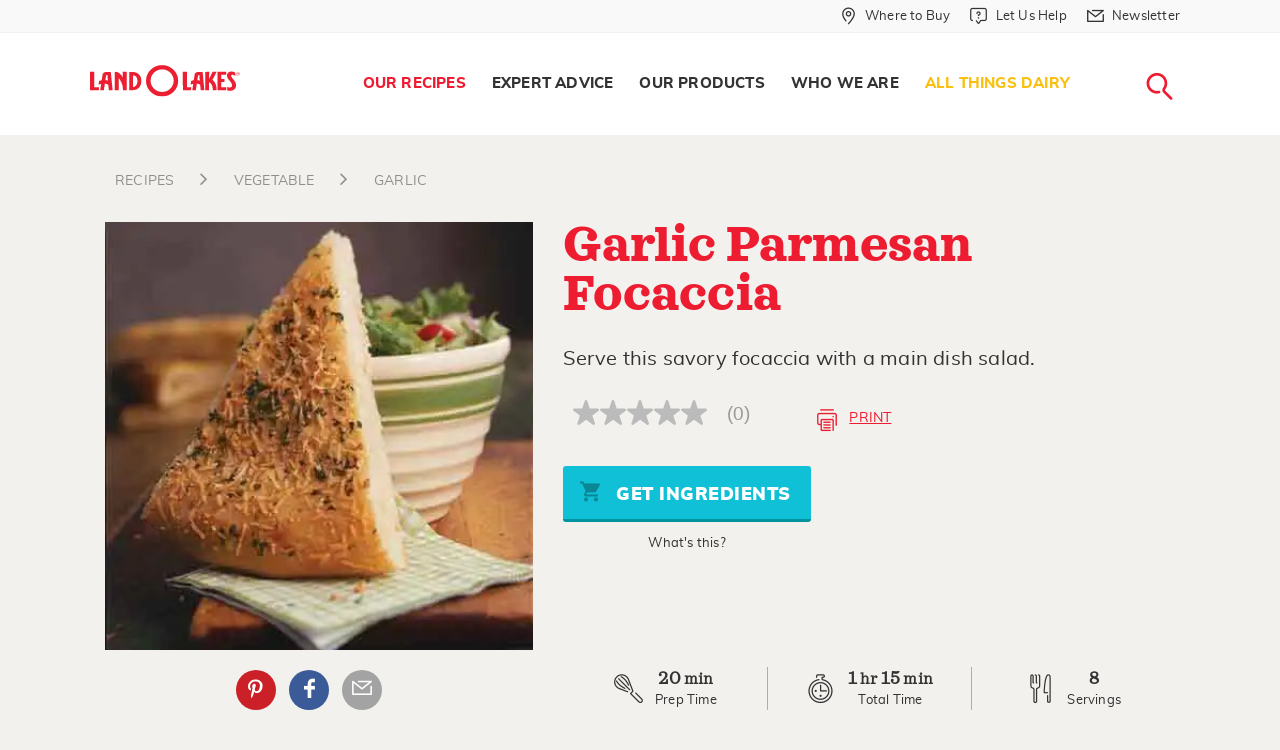

--- FILE ---
content_type: text/html; charset=utf-8
request_url: https://www.landolakes.com/recipe/7759/garlic-parmesan-focaccia/
body_size: 17692
content:

<!DOCTYPE html>
<html lang="en-US" xml:lang="en-US" xmlns:fb="http://ogp.me/ns/fb#">
<head id="head">
        <title>
            Garlic Parmesan Focaccia Recipe | Land O&#x2019;Lakes
        </title>
    
    
    
    <meta charset="UTF-8" />
    <meta http-equiv="x-ua-compatible" content="ie=edge" />
    <meta name="viewport" content="width=device-width, initial-scale=1.0" />
    <link rel="canonical" href="https://www.landolakes.com/recipe/7759/garlic-parmesan-focaccia/" />
    <link type="text/css" rel="stylesheet" href="/Content/Styles/LOLRetail/css/MasterBuild.css?v=1.0" />
    
    <link href="/_content/Kentico.Content.Web.Rcl/Content/Bundles/Public/systemPageComponents.min.css" rel="stylesheet" />

    <link type="text/css" rel="stylesheet" href="/Content/Styles/LOLRetail/less/compile/recipe-detail.min.css?v=1.0" />
    <style>
        .checkSwitch {
            display: inline-block;
            height: 34px;
            position: relative;
            width: auto;
            padding-left: 66px;
        }

            .checkSwitch input {
                display: none;
            }

        .checkSlider {
            background-color: #ccc;
            bottom: 0;
            cursor: pointer;
            left: 0;
            position: absolute;
            right: 0;
            top: 0;
            transition: .4s;
            width: 56px;
            height: 26px;
        }

            .checkSlider:before {
                background-color: #fff;
                bottom: 3px;
                content: "";
                height: 20px;
                left: 4px;
                position: absolute;
                transition: .4s;
                width: 20px;
            }

        .checkSwitch input:checked + .checkSlider {
            background-color: #66bb6a;
        }

            .checkSwitch input:checked + .checkSlider:before {
                transform: translateX(26px);
            }

        .checkSlider.round {
            border-radius: 34px;
        }

            .checkSlider.round:before {
                border-radius: 50%;
            }

        .checkSwitch span {
            display: inline-block;
            line-height: 30px
        }

        .recipes-cook-mode .get-started-text {
            color: #ed1c30;
            padding-bottom: 0;
            font-weight: bold;
        }

        .recipes-cook-mode {
            margin-bottom: 10px;
        }

        @media only screen and (min-width: 40em) {
            .recipes-cook-mode {
                margin-bottom: 16px;
            }
        }
    </style>


    <!-- For iPad with high-resolution Retina display running iOS ≥ 7: -->
    <link rel="apple-touch-icon-precomposed" sizes="152x152" href="/Content/Images/LOLRetail/favicon-152.png" />
    <!-- For iPad with high-resolution Retina display running iOS ≤ 6: -->
    <link rel="apple-touch-icon-precomposed" sizes="144x144" href="/Content/Images/LOLRetail/favicon-144.png" />
    <!-- For iPhone with high-resolution Retina display running iOS ≥ 7: -->
    <link rel="apple-touch-icon-precomposed" sizes="120x120" href="/Content/Images/LOLRetail/favicon-120.png" />
    <!-- For iPhone with high-resolution Retina display running iOS ≤ 6: -->
    <link rel="apple-touch-icon-precomposed" sizes="114x114" href="/Content/Images/LOLRetail/favicon-114.png" />
    <!-- For first- and second-generation iPad: -->
    <link rel="apple-touch-icon-precomposed" sizes="72x72" href="/Content/Images/LOLRetail/favicon-72.png" />
    <!-- For non-Retina iPhone, iPod Touch, and Android 2.1+ devices: -->
    <link rel="apple-touch-icon-precomposed" href="/Content/Images/LOLRetail/favicon-57.png" />
    <link href="/Content/Images/LOLRetail/favicon.ico" type="image/x-icon" rel="icon" />
    <script src="https://use.fortawesome.com/0373e875.js" async></script>
    <meta http-equiv="Content-Security-Policy"
          content="upgrade-insecure-requests" />

    <link rel="preload" href="/Content/Styles/LOLRetail/fonts/sagona/34F960_3_0.woff2" as="font" type="font/woff2" />
    <link rel="preload" href="/Content/Styles/LOLRetail/fonts/sagona/34F960_7_0.woff2" as="font" type="font/woff2" />
    <link rel="preload" href="/Content/Styles/LOLRetail/fonts/sagona/34F960_A_0.woff2" as="font" type="font/woff2" />
    <link rel="preload" href="/Content/Styles/LOLRetail/fonts/sagona/34F960_6_0.woff2" as="font" type="font/woff2" />
    <link rel="preload" href="/Content/Styles/LOLRetail/fonts/sagona/34F960_8_0.woff2" as="font" type="font/woff2" />
    <link rel="preload" href="/Content/Styles/LOLRetail/fonts/muli/muli-black-webfont.woff2" as="font" type="font/woff2" />
    <link rel="preload" href="/Content/Styles/LOLRetail/fonts/muli/muli-bold-webfont.woff2" as="font" type="font/woff2" />
    <link rel="preload" href="/Content/Styles/LOLRetail/fonts/muli/muli-italic-webfont.woff2" as="font" type="font/woff2" />
    <link rel="preload" href="/Content/Styles/LOLRetail/fonts/muli/muli-extrabold-webfont.woff2" as="font" type="font/woff2" />
    <link rel="preload" href="/Content/Styles/LOLRetail/fonts/muli/muli-light-webfont.woff2" as="font" type="font/woff2" />
    <link rel="preload" href="/Content/Styles/LOLRetail/fonts/muli/muli-regular-webfont.woff2" as="font" type="font/woff2" />
    <style type="text/css">
        .submenu-seasonal-recipes a {
                        color: #fbc00f !important;
                    }
                     .submenu-seasonal-recipes a:hover{
                        color: #ed1c30;
                    }
                    .globalBanner[data-filtername="holidayFilter"] .picture-bgImage img{
                        object-position : center !important;
                    }
    </style>
    
            <meta name="description" content="Serve this savory focaccia with a main dish salad." />
            <meta property="og:title" content="Garlic Parmesan Focaccia" />
            <meta property="og:site_name" content="Land O'Lakes\" />
            <meta property="og:url" content="https://www.landolakes.com/recipe/7759/garlic-parmesan-focaccia/" />
            <meta property="og:description" content="Serve this savory focaccia with a main dish salad." />
            <meta property="og:image" content="https://stordfkenticomedia.blob.core.windows.net/df-us/rms/media/recipesmedia/recipes/retail/desktopimages/2002/may/12188.jpg?ext=.jpg" />
            <meta property="og:type" content="article\" />
            <meta property="twitter:card" content="summary_large_image" />
            <meta property="twitter:site" content="LANDOLAKESKTCHN" />
            <meta property="twitter:title" content="Garlic Parmesan Focaccia" />
            <meta property="twitter:description" content="Serve this savory focaccia with a main dish salad." />
            <meta property="twitter:image" content="https://stordfkenticomedia.blob.core.windows.net/df-us/rms/media/recipesmedia/recipes/retail/desktopimages/2002/may/12188.jpg?ext=.jpg" />

    <meta name="google-site-verification" content="Lv8Oa-6oMs1EBopMauvTETMnI57JKCkgN7D2A6LTzSI" />
    <script src="https://assets.adobedtm.com/7390c55bcb09/98f5f2d00997/launch-54a5def2157e.min.js" async></script>
            <script>var lolData = { 'visitor': { 'state': 'unauthenticated' } }</script>
</head>
<body>
    <a b-5z3ph8uevr href="#main-content" class="skip-main">Skip Navigation</a>
    <div data-dtmdetail="garlic-parmesan-focaccia"data-dtmisproduction="true"data-dtmlevel1="Our-Recipes" data-dtmlevel2="Recipe" data-dtmtype="Our-Recipes-Recipe" data-dtmserver="lolr prod" data-dtmPublished="202208" data-dtmAge="41" data-dtmlevel="2" class="kentico-data"></div>
    <div b-5z3ph8uevr id="wrapper">
        

        <div b-5z3ph8uevr class="searchLoader2 mainLoader text-center" style="display: none">
            <div b-5z3ph8uevr class="rippleLoad">
                <div b-5z3ph8uevr></div>
                <div b-5z3ph8uevr></div>
            </div>
            <img class="Not-IE-Loading" alt="Loading..." src="/Content/Images/LOLRetail/loading-image.svg" />
        </div>
        <section b-5z3ph8uevr class="globalSearchForm" aria-label="Global Search">
            <div b-5z3ph8uevr class="innerGlobalSrch">
                <a b-5z3ph8uevr href="javascript:void(0);"
                   id="btn-search-close"
                   class="btn srch-btns btn--search-close"
                   aria-label="Close search form">
                    <div b-5z3ph8uevr class="lolr lolr-close">
                        <span b-5z3ph8uevr class="sr-only">Close</span>
                    </div>
                </a>

                <div b-5z3ph8uevr class="search__form">
                    <span b-5z3ph8uevr class="search__info">
                        Search recipes, ingredients, articles, products...
                    </span>

                    <a b-5z3ph8uevr href="javascript:void(0);" aria-label="Search">
                        <div b-5z3ph8uevr class="lolr lolr-lg lolr-search lolr-searchIcon"
                             style="display: none"
                             aria-hidden="true">
                            <span b-5z3ph8uevr class="sr-only">Search</span>
                        </div>
                        <div b-5z3ph8uevr class="lolr-voiceIcon" aria-hidden="true">
                            <picture b-5z3ph8uevr>
                                <source b-5z3ph8uevr type="image/webp"
                                        srcset="/Content/Images/LOLRetail/mic-r.webp" />
                                <source b-5z3ph8uevr type="image/png" src="/Content/Images/LOLRetail/mic-r.png" />
                                <img b-5z3ph8uevr class="animated searchMicImg" id="searchMicImg"
                                     src="/Content/Images/LOLRetail/mic-r.png"
                                     alt="microphone" />
                            </picture>
                        </div>
                    </a>
                    <input b-5z3ph8uevr class="search__input voiceSearchInput"
                           id="searchInput"
                           name="search"
                           type="search"
                           placeholder="Start Your Search"
                           autocomplete="off"
                           autocorrect="off"
                           autocapitalize="off"
                           spellcheck="false" />
                    <input name="__RequestVerificationToken" type="hidden" value="CfDJ8I_oKBkCMzNPiIcN03CaaV8SPzjp9R2CUW2sz47yWWUf_AM-ySHzsoeuJRn3SXmkzI2azAL-ZQLqtVMzg21EL0SvGPEUzM9xMn2R_XkCI_yroQxAzyY0vi1U-YzE3411sSraTuf1rj1f27ICh85d6lY" />
                    <label b-5z3ph8uevr class="sr-only" for="searchInput">Search</label>
                    <input b-5z3ph8uevr class="sr-only" type="submit" value="search" />
                    <span b-5z3ph8uevr class="bottom-border"></span>
                </div>
                <!-- // .search__form -->
            </div>
            <!-- // .innerGlobalSrch -->
        </section>
        <!-- // .globalSearchForm -->
        <header role="banner">
            <div b-5z3ph8uevr class="greyTop-strip show-for-large">
                

<div class="row clearfix"
     data-closing-time="0"
     data-responsive-menu="accordion">
    <ul class="vertical medium-horizontal menu grid-x" role="menu" aria-label="Navigation Menu">
                <li  class="stripLink cell auto" role="menuitem">
                        <a href="/where-to-buy/"
                           aria-label="Where to Buy "
                           role="menuitem"
                           class="whereToBuyLink">
                            <div class="iconsize lolr">
                                <span class="lolr-map-pin">&nbsp;</span>
                                <span class="sr-only">Where to Buy  in Header</span>
                            </div>
                            <span>Where to Buy </span>
                        </a>
                </li>
                <li  class="stripLink has-submenu cell auto" role="menuitem">
                        <a href="/contact-us/"
                           aria-label="Let Us Help"
                           class="whereToBuyLink letushelp">
                            <div class="iconsize lolr">
                                <span class="lolr-service-chat">&nbsp;</span>
                                <span class="sr-only">Let Us Help in Header</span>
                            </div>
                            <span>Let Us Help</span>
                        </a>
                            <ul role="menu" aria-label="Navigation subMenu">
                                    <li  role="menuitem">
                                        <a href="/contact-us/"
                                           aria-label="Contact Us"
                                           role="menuitem"
                                           class="contactus new_menu">
                                            <span class="sr-only">Contact Us in Header</span>Contact Us
                                        </a>
                                    </li>
                                    <li  role="menuitem">
                                        <a href="/faqs/product-faqs/"
                                           aria-label="FAQs"
                                           role="menuitem"
                                           class="faqs new_menu">
                                            <span class="sr-only">FAQs in Header</span>FAQs
                                        </a>
                                    </li>
                            </ul>
                </li>
                <li  class="stripLink cell auto" role="menuitem">
                        <a href="/newsletter-sign-up/"
                           aria-label="Newsletter"
                           role="menuitem"
                           class="whereToBuyLink">
                            <div class="iconsize lolr">
                                <span class="lolr-envelope">&nbsp;</span>
                                <span class="sr-only">Newsletter in Header</span>
                            </div>
                            <span>Newsletter</span>
                        </a>
                </li>
    </ul>
</div>

            </div>
            <nav b-5z3ph8uevr aria-labelledby="main-menu">
                <div b-5z3ph8uevr class="row clearfix">
                    

<div class="logo">
    <a href="/" title="Land O'Lakes Logo">
        <img src="https://stordflolretailpd.blob.core.windows.net/df-us/lolretail/media/lolr-media/logos/landolakes-logo-watermark-red.svg"
             alt="Land O&#x27;Lakes Logo" width="300" height="65" fetchpriority="high" loading="eager" decoding="async" />
    </a>
</div>



                    <span b-5z3ph8uevr class="title-bar menuToggle hide-for-large"
                          data-hide-for="large"
                          data-responsive-toggle="main-menu">
                        <button b-5z3ph8uevr class="burgerIcon" data-toggle="" type="button" aria-label="Toggle menu">
                            <span b-5z3ph8uevr>&nbsp;</span><span b-5z3ph8uevr>&nbsp;</span><span b-5z3ph8uevr>&nbsp;</span>
                        </button>
                    </span>
                    <span b-5z3ph8uevr class="hide-for-large searchMobilelink">
                        <a b-5z3ph8uevr href="javascript:void(0);"
                           class="btn srch-btns btn_mob_search btn--search">
                            <div b-5z3ph8uevr class="iconsize lolr">
                                <span b-5z3ph8uevr class="lolr-search"></span><span b-5z3ph8uevr class="sr-only">close</span>
                            </div>
                        </a>
                    </span>
                    



<div data-close-on-click="true"
     data-responsive-menu="accordion"
     id="main-menu">
    <ul class="menu navigation align-right" role="menu" aria-label="Navigation Menu">
            <li 
            class="menu-item-our-recipes has-submenu"
                role="menuitem"
            data-name="Our Recipes">
                <a href="/our-recipes/" aria-label=" Our Recipes"
                   role="menuitem"> Our Recipes </a>
                    <ul role="menu" aria-label="Navigation subMenu">
                        <li  role="menuitem">
                            <div class="clearfix containerWidth">
                                <ul class="menu" role="submenu" aria-label="Navigation subMenu">
                                            <li  class="submenu-all-recipes" role="menuitem">
                                                <a href="/recipes/" aria-label="All Recipes"
                                                   role="menuitem">All Recipes </a>
                                            </li>
                                            <li  class="submenu-breakfast" role="menuitem">
                                                <a href="/recipes/?&amp;mealFilter=Breakfast and Brunch" aria-label="Breakfast"
                                                   role="menuitem">Breakfast </a>
                                            </li>
                                            <li  class="submenu-lunch" role="menuitem">
                                                <a href="/recipes/?&amp;mealFilter=Lunch" aria-label=" Lunch"
                                                   role="menuitem"> Lunch </a>
                                            </li>
                                            <li  class="submenu-dinner" role="menuitem">
                                                <a href="/recipes/?&amp;mealFilter=Main%20Course" aria-label="Dinner"
                                                   role="menuitem">Dinner </a>
                                            </li>
                                            <li  class="submenu-desserts-sweets" role="menuitem">
                                                <a href="/recipes/?&amp;mealFilter=Dessert" aria-label="Desserts &#x2B; Sweets"
                                                   role="menuitem">Desserts &#x2B; Sweets </a>
                                            </li>
                                            <li  class="submenu-recipe-collections" role="menuitem">
                                                <a href="/recipes/collections/" aria-label="All Recipe Collections"
                                                   role="menuitem">All Recipe Collections </a>
                                            </li>
                                            <li  class="submenu-seasonal-recipes" role="menuitem">
                                                <a href="https://www.landolakes.com/recipes/collections/winter-dinner-ideas/?icid=11326-dr-sn-rcr-wdi" aria-label="Winter Dinner Ideas"
                                                   role="menuitem">Winter Dinner Ideas </a>
                                            </li>
                                </ul>
                            </div>
                        </li>
                    </ul>
            </li>
            <li 
            class="menu-item-expert-advice has-submenu "
                role="menuitem"
            data-name="Expert Advice">
                <a href="/expert-advice/" aria-label=" Expert Advice"
                   role="menuitem"> Expert Advice </a>
                    <ul role="menu" aria-label="Navigation subMenu">
                        <li  role="menuitem">
                            <div class="clearfix containerWidth">
                                <ul class="menu" role="submenu" aria-label="Navigation subMenu">
                                            <li  class="submenu-articles" role="menuitem">
                                                <a href="/expert-advice" aria-label=" Articles"
                                                   role="menuitem"> Articles </a>
                                            </li>
                                            <li  class="submenu-kitchen-reference" role="menuitem">
                                                <a href="/kitchen-reference/ingredients-substitutions/" aria-label=" Kitchen Reference"
                                                   role="menuitem"> Kitchen Reference </a>
                                            </li>
                                            <li  class="submenu-our-experts" role="menuitem">
                                                <a href="/expert-advice/our-experts/" aria-label="Our Experts"
                                                   role="menuitem">Our Experts </a>
                                            </li>
                                </ul>
                            </div>
                        </li>
                    </ul>
            </li>
            <li 
            class="menu-item-what-we-make has-submenu"
                role="menuitem"
            data-name="Our Products">
                <a href="/our-products/" aria-label=" Our Products"
                   role="menuitem"> Our Products </a>
                    <ul role="menu" aria-label="Navigation subMenu">
                        <li  role="menuitem">
                            <div class="clearfix containerWidth">
                                <ul class="menu" role="submenu" aria-label="Navigation subMenu">
                                            <li class="submenu-butter-and-spreads withIconMenu" role="menuitem">
                                                <a href="/products/butter-spreads/" aria-label="Butter and Spreads"
                                                   role="menuitem">
                                                    <div class="lolr lolr-3x lolr-line-bread-butter">
                                                        &nbsp; <span class="sr-only">Butter and Spreads</span>
                                                    </div>
                                                    <span>Butter and Spreads</span>
                                                </a>
                                            </li>
                                            <li class="submenu-margarine withIconMenu" role="menuitem">
                                                <a href="/products/margarine/" aria-label="Margarine"
                                                   role="menuitem">
                                                    <div class="lolr lolr-3x lolr-line-tub">
                                                        &nbsp; <span class="sr-only">Margarine</span>
                                                    </div>
                                                    <span>Margarine</span>
                                                </a>
                                            </li>
                                            <li class="submenu-plant-based withIconMenu" role="menuitem">
                                                <a href="/products/plant-based/" aria-label="Plant-Based"
                                                   role="menuitem">
                                                    <div class="lolr lolr-3x lolr-line-leaf">
                                                        &nbsp; <span class="sr-only">Plant-Based</span>
                                                    </div>
                                                    <span>Plant-Based</span>
                                                </a>
                                            </li>
                                            <li class="submenu-cheese withIconMenu" role="menuitem">
                                                <a href="/products/cheese/" aria-label="Cheese"
                                                   role="menuitem">
                                                    <div class="lolr lolr-3x lolr-line-cheese">
                                                        &nbsp; <span class="sr-only">Cheese</span>
                                                    </div>
                                                    <span>Cheese</span>
                                                </a>
                                            </li>
                                            <li class="submenu-eggs withIconMenu" role="menuitem">
                                                <a href="/products/eggs/" aria-label="Eggs"
                                                   role="menuitem">
                                                    <div class="lolr lolr-3x lolr-line-eggs">
                                                        &nbsp; <span class="sr-only">Eggs</span>
                                                    </div>
                                                    <span>Eggs</span>
                                                </a>
                                            </li>
                                            <li class="submenu-whipping-cream-and-half-half withIconMenu" role="menuitem">
                                                <a href="/products/whipping-cream-and-half-half/" aria-label="Whipping Cream  and Half &amp; Half"
                                                   role="menuitem">
                                                    <div class="lolr lolr-3x lolr-line-carton">
                                                        &nbsp; <span class="sr-only">Whipping Cream  and Half &amp; Half</span>
                                                    </div>
                                                    <span>Whipping Cream  and Half &amp; Half</span>
                                                </a>
                                            </li>
                                            <li class="submenu-all-products withIconMenu" role="menuitem">
                                                <a href="/products/" aria-label="All Products"
                                                   role="menuitem">
                                                    <div class="lolr lolr-3x lolr-line-all-menu">
                                                        &nbsp; <span class="sr-only">All Products</span>
                                                    </div>
                                                    <span>All Products</span>
                                                </a>
                                            </li>
                                </ul>
                            </div>
                        </li>
                    </ul>
            </li>
            <li 
            class="menu-item-who-we-are has-submenu"
                role="menuitem"
            data-name="Who We Are">
                <a href="/who-we-are/" aria-label=" Who We Are"
                   role="menuitem"> Who We Are </a>
                    <ul role="menu" aria-label="Navigation subMenu">
                        <li  role="menuitem">
                            <div class="clearfix containerWidth">
                                <ul class="menu" role="submenu" aria-label="Navigation subMenu">
                                            <li  class="submenu-our-farmers" role="menuitem">
                                                <a href="/our-farmer-owners/" aria-label="Our Farmer-Owners"
                                                   role="menuitem">Our Farmer-Owners </a>
                                            </li>
                                </ul>
                            </div>
                        </li>
                    </ul>
            </li>
            <li 
            class="menu-item-all-things-dairy"
                role="menuitem"
            data-name="All Things Dairy">
                <a href="/all-things-dairy/" aria-label=" All Things Dairy"
                   role="menuitem"> All Things Dairy </a>
            </li>
        <li class="searchNav show-for-large" role="menuitem" aria-label="Main Navigation">
            <a href="javascript:void(0);"
               title="Search Land O'Lakes"
               class="btn srch-btns btn__search btn--search">
                <div class="iconsize lolr">
                    <span class="lolr-search"></span><span class="sr-only">Search</span>
                </div>
            </a>
        </li>
        
    <li aria-selected="false" class="stripLink " data-name="Where to Buy ">
        <a href="/where-to-buy/" class="whereToBuyLink wheretobuy">
            <div class="iconsize lolr">
                <span class="lolr-map-pin"></span><span class="sr-only">Where to Buy </span>
            </div>
            <span>Where to Buy </span>
        </a>
    </li>
    <li aria-selected="false" class="stripLink has-submenu" data-name="Let Us Help">
        <a href="/let-us-help/" class="whereToBuyLink letushelp">
            <div class="iconsize lolr">
                <span class="lolr-service-chat"></span><span class="sr-only">Let Us Help</span>
            </div>
            <span>Let Us Help</span>
        </a>
            <ul>
                    <li aria-selected="false">
                        <a href="/contact-us/" class="contactus">Contact Us</a>
                    </li>
                    <li aria-selected="false">
                        <a href="/faqs/product-faqs/" class="faqs">FAQs</a>
                    </li>
            </ul>
    </li>
    <li aria-selected="false" class="stripLink " data-name="Newsletter">
        <a href="/newsletter-sign-up/" class="whereToBuyLink newsletter">
            <div class="iconsize lolr">
                <span class="lolr-envelope"></span><span class="sr-only">Newsletter</span>
            </div>
            <span>Newsletter</span>
        </a>
    </li>

    </ul>
</div>




                </div>
            </nav>
        </header>

        <!-- Container -->
        <main b-5z3ph8uevr class="fadeIn animated" id="main-content">
            <input b-5z3ph8uevr id="nodeAias" type="hidden" />
            
<script async src="https://apps.bazaarvoice.com/deployments/landolakes/main_site/production/en_US/bv.js"></script>
    <input type="hidden" id="txtRecaptchaKey" value="6LcEkC4UAAAAAEKa4fIe-YURA9NHJo_-s1KS_hOn" />
    <div class="recipeStickyMenu">
        <div class="grid-container">
            <div class="grid-x">
                <div class="cell small-8">
                    <div class="recipe-title">Garlic Parmesan Focaccia</div>
                </div>
                <div class="cell small-4 text-right">
                    <span class="buttonRecipeBookmarkSticky">
                        <a href="javascript:void(0)" class="lolr lolr-print recipePrintBtn " tabindex="-1">&nbsp;</a>
                    </span>
                </div>
            </div>
        </div>
    </div>
    <div class="grid-container print-container">
        <div class="grid-x grid-padding-x">
            <div class="medium-12 cell">
                <ul class="breadcrumb">
                                <li>
                                    <a href="https://www.landolakes.com/recipes">
                                        <span class="lolr lolr-angle-right"></span>
                                        <span>recipes</span>
                                    </a>
                                </li>
                                <li>
                                    <a href="https://www.landolakes.com/recipes/ingredient/vegetable">
                                        <span class="lolr lolr-angle-right"></span>
                                        <span>VEGETABLE</span>
                                    </a>
                                </li>
                                <li>
                                    <a href="https://www.landolakes.com/recipes/ingredient/vegetable/garlic">
                                        <span class="lolr lolr-angle-right"></span>
                                        <span>GARLIC</span>
                                    </a>
                                </li>
                    
                </ul>
            </div>  
        </div>
        <div class="recipeInfo grid-x grid-padding-x small-collapse">
            <div class="cell medium-4 large-5 heroImagePrnt">
                <div class="relative">
                    <picture>
                        <source type="image/webp"
                                srcset="https://stordfkenticomedia.blob.core.windows.net/df-us/rms/media/recipesmedia/recipes/retail/desktopimages/2002/webp/may/12188.webp" width="400" height="400" />
                        <source type="image/jpg"
                                src="https://stordfkenticomedia.blob.core.windows.net/df-us/rms/media/recipesmedia/recipes/retail/desktopimages/2002/may/12188.jpg?ext=.jpg" width="400" height="400" />
                        <img src="https://stordfkenticomedia.blob.core.windows.net/df-us/rms/media/recipesmedia/recipes/retail/desktopimages/2002/may/12188.jpg?ext=.jpg"
                             alt="Garlic Parmesan Focaccia" width="400" height="400" fetchpriority="high" />
                    </picture>
                    <div class="text-center medium-text-left social-row columns">
                        <div class="socialIcons">
                            <div class="followUS">
                                <div class="followLink">
                                            <a href="javascript:void(0)" id="social-pinterest-link-recipe" data-label="Pinterest" aria-label="External - Pinterest" data-title="Pinterest" class="lolr lolr-social-pinterest printR" tabindex="-1">Pinterest</a>
        <a href="javascript:void(0)" id="social-facebook-link-recipe" data-label="Facebook" aria-label="External - Facebook" data-title="Facebook" class="fb lolr lolr-social-facebook" tabindex="-1">Facebook</a>
        <a href="javascript:void(0)" id="recipe-email" data-label="Email Share" aria-label="External - Email Share" data-title="Email Share" class="lolr lolr-envelope ig" tabindex="-1">Email Share</a>

                                    <a href="javascript:void(0)" class="printIcon lolr lolr-print recipePrintBtn show-for-small-only">&nbsp;</a>
                                    <!-- class=printPage-->
                                </div>
                            </div>
                        </div>
                    </div>
                    <!-- Socail Icon end-->
                </div>
            </div>
            <div class="cell medium-8 large-7 heroContPrnt commonArea grid-y">
                <div class="flex-child-auto">
                    <h1 itemprop="name">Garlic Parmesan Focaccia
                    </h1>
                    <p itemprop="description">
Serve this savory focaccia with a main dish salad.                    </p>
                    <!-- Link to Related Article -->
                    <div class="grid-x align-middle grid-padding-x">
                        
<div class="cell shrink" data-bv-show="rating_summary" data-bv-product-id="7759"></div>
                        <a href="javascript:void(0)" class="cell auto inlineBtn recipePrintBtn hide-for-small-only" tabindex="-1"><span class="printIcon lolr lolr-print lolr-4x" aria-hidden="true">&nbsp;</span>Print</a>
                    </div>
                    <div class="text-center grid-x isChicoryBtn">
                        <div>
                            <span class="grid_8"><button class="button blueBtn ingredientsBtn" tabindex="-1"><span class="lolr-cart lolr"></span> Get Ingredients</button></span><br />
                            <div class="approvedBtn whatsThis">
                                <span class="lolr-tip-circle lolr"></span><span>What's this?</span>
                                <div class="tootipBox text-center">
                                    <h4>What is this button?</h4>
                                    <p>You now are able to shop &amp; buy these ingredients online! After you select your market, you decide if you want to have your items delivered or picked up today! </p>
                                    <p><strong><a class="link" href="/shoppable-recipes-explained/">Learn How it Works...</a></strong></p>
                                </div>
                            </div>
                        </div>
                    </div>

                    <input type="hidden" name="RecipeID" value="0" />
                </div>
                <div class="recipeServing text-center grid-x flex-child-shrink collapse">
                    <div class="cell small-6 medium-4">
                        <span class="lolr lolr-whisk"></span>
                        <div class="servingTime">
                            <div class="time">20 <span>min</span></div>
                            <meta itemprop="prepTime" content="PT'0'H'20'M">
                            <span>Prep Time</span>
                        </div>
                    </div>
                    <div class="cell small-6 medium-4">
                        <span class="lolr lolr-timer"></span>
                        <div class="servingTime">
                            <div class="time">
                                1 <span>hr</span> 15 <span>min</span>
                            </div>
                            <meta itemprop="totalTime" content="PT'1'H'15'M">
                            <span>Total Time</span>
                        </div>
                    </div>
                    <div class="cell small-12 medium-4">
                        <span class="lolr lolr-servings"></span>
                        <div class="servingTime" itemprop="recipeYield">
<div class="time">8 </div><span>servings</span>                        </div>
                    </div>
                </div>
            </div>
        </div>
        
<div class="email-panel" style="display:none">
    <div class="FormPanel">
        <span id="thankyouMsg" style="font:bold 16px;display:none">Thank You</span>
        <form action="/recipes/" method="post" data-ajax="true" data-ajax-method="POST" data-ajax-failure="OnFailure" data-ajax-success="OnSuccess" id="FormId" class="form-data">
            <input name="__RequestVerificationToken" type="hidden" value="CfDJ8I_oKBkCMzNPiIcN03CaaV8SPzjp9R2CUW2sz47yWWUf_AM-ySHzsoeuJRn3SXmkzI2azAL-ZQLqtVMzg21EL0SvGPEUzM9xMn2R_XkCI_yroQxAzyY0vi1U-YzE3411sSraTuf1rj1f27ICh85d6lY" />
            <span id="globalError" class="EditingFormErrorLabel" style="display:none">The entered values cannot be saved. Please see the fields below for details.</span>
             <input type="hidden" id="Role" name="Role" runat="server" data-val="true" data-val-length="The field Role must be a string with a maximum length of 200." data-val-length-max="200" value="" />
            <div class="recipeShareForm" id="recipe-email-form">
                <div class="grid-x grid-padding-x">
                    <div class="cell small-12 medium-5 text-left">
                        <label class="EditingFormLabel" for="firstName">Your Name</label><span style="color:red"><sup>*</sup></span>
                    </div>
                    <div class="cell small-12 medium-7" id="SenderName">
                        <input type="text" maxlength="60" id="firstName" class="form-control" name="FirstName" value="" />
                        <span id="nameError" class="EditingFormErrorLabel" style="display:none">Please enter Your Name.</span>
                    </div>
                </div>
                <div class="grid-x grid-padding-x">
                    <div class="cell small-12 medium-5 text-left">
                        <label class="EditingFormLabel" for="fromEmail">Your Email</label><span style="color:red"><sup>*</sup></span>
                    </div>

                    <div class="cell small-12 medium-7" id="FromEmail">
                        <input type="text" maxlength="60" id="fromEmail" class="form-control" data-val="true" data-val-required="The Email field is required." name="Email" value="" />
                        <span id="emailError" class="EditingFormErrorLabel" style="display:none">Please enter valid email id.</span>
                    </div>
                </div>
                <div class="grid-x grid-padding-x">
                    <div class="cell small-12 medium-5 text-left">
                        <label class="EditingFormLabel" for="toEmail">Your Friend&#x27;s Email</label><span style="color:red"><sup>*</sup></span>
                    </div>

                    <div class="cell small-12 medium-7" id="ToEmail">
                        <input type="text" maxlength="60" id="toEmail" class="form-control" data-val="true" data-val-required="The FriendEmail field is required." name="FriendEmail" value="" />
                        <span id="friendEmailError" class="EditingFormErrorLabel" style="display:none">Please enter valid email id.</span>
                    </div>
                </div>
                <div class="">
                  <div id="ReCaptchContainer"></div>
                  <span class="EditingFormErrorLabel" id="lblMessage" runat="server" clientidmode="static"></span> 
                </div>
                <div class="grid-x grid-padding-x">
                    <div class="cell small-12 medium-12 text-left" id="PageName">
                        <label id="" class="sr-only" for="">Page Name</label>
                        <div id="" class="EditingFormControlNestedControl editing-form-control-nested-control">
                            <input type="hidden" maxlength="500" id="PageName" class="form-control txtRecipeName" data-val="true" data-val-length="The field PageName must be a string with a maximum length of 200." data-val-length-max="200" name="PageName" value="" />
                        </div>
                    </div>
                    <div class="cell small-12 medium-12 text-left" id="PageUrl">
                        <label id="" class="sr-only" for="">Page Url</label>
                        <div id="" class="EditingFormControlNestedControl editing-form-control-nested-control">
                            <input type="hidden" maxlength="500" id="PageUrl" class="form-control txtRecipeUrl" data-val="true" data-val-length="The field PageUrl must be a string with a maximum length of 200." data-val-length-max="200" name="PageUrl" value="" />
                        </div>
                    </div>
                </div>

                <div class="grid-x">
                    <div class="cell text-left"><span id="email-message">&nbsp;</span></div>
                </div>
            </div>
            <input type="submit" name="btnOK" value="Submit" id="btnSubmit" class="FormButton btn btn-primary" />
        </form>
    </div>
</div>
<script src="https://www.google.com/recaptcha/api.js?onload=renderRecaptcha&render=explicit" async defer></script>
<script type="text/javascript">
    function OnFailure(response) {
        console.log("Error occured.");
    }
    function OnSuccess(response) {
        $("#FormId").hide();
        $("#thankyouMsg").show();
        console.log("success");
    }
</script>
        <div class="reveal printModal" id="printPageModal" data-reveal>
            <div class="printModalContent" id="printModalContent">
            </div>
            <div id="recipePrintContent"></div>
        </div>
    </div>
    <div class="recipeContent recipeContentPrint">
        <div class="grid-x grid-container grid-padding-x">
            <div class="cell">
                <div class="recipes-cook-mode">
                    <h5 class="get-started-text">Get started!</h5>
                    <label class="checkSwitch" for="checkbox">
                        <input type="checkbox" id="checkbox" />
                        <span class="checkSlider round"></span>
                        <span>Keep screen on.</span>
                    </label>
                </div>
            </div>
        </div>
        <div class="grid-x grid-container medium-up-2 grid-padding-x">
            <div class="cell">
                <div>
                <h2>Ingredients</h2>
                            <p class="groupTitle">Focaccia</p>
                        <p>
                                        <strong>1</strong>

                                <strong>cup </strong>
water                        </p>
                        <p>
                                        <strong>2</strong>

                                <strong>tablespoons </strong>
                                <a name="00034500151368" href="/products/butter-spreads/salted-butter/"> Land O Lakes&#xAE; Butter</a>, softened                        </p>
                        <p>
1 <sup class = 'bold-font'>1</sup><span class='bar bold-font'>/</span><sub class = 'bold-font'>2</sub>
                                <strong>teaspoons </strong>
salt                        </p>
                        <p>
2 <sup class = 'bold-font'>2</sup><span class='bar bold-font'>/</span><sub class = 'bold-font'>3</sub>
                                <strong>cups </strong>
bread flour                        </p>
                        <p>
1 <sup class = 'bold-font'>1</sup><span class='bar bold-font'>/</span><sub class = 'bold-font'>2</sub>
                                <strong>teaspoons </strong>
bread machine yeast                        </p>
                            <p class="groupTitle">Topping</p>
                        <p>
                                        <strong>2</strong>

                                <strong>tablespoons </strong>
                                <a name="00034500151368" href="/products/butter-spreads/salted-butter/"> Land O Lakes&#xAE; Butter</a>, melted                        </p>
                        <p>
                                        <strong>1</strong>

                                <strong>teaspoon </strong>
finely chopped fresh garlic                        </p>
                        <p>
<sup class = 'bold-font'>1</sup><span class='bar bold-font'>/</span><sub class = 'bold-font'>4</sub>
                                <strong>cup </strong>
chopped fresh parsley                        </p>
                        <p>
<sup class = 'bold-font'>1</sup><span class='bar bold-font'>/</span><sub class = 'bold-font'>2</sub>
                                <strong>cup </strong>
shredded Parmesan cheese                        </p>
                </div>
                <div class="chicory-bottom-wrapper">
                    <button class="button blueBtn ingredientsBtn" tabindex="-1"><i class="lolr-cart lolr" aria-hidden="true"></i> <span class="ingredients-btn-text">Get Ingredients</span></button>
                </div>
                <div class="chicory-order-ingredients"></div>
            </div>
            <div class="cell">
                    <h2>How to make</h2>
                    <div class="howMake">
                        <ol>
                                <li>
                                    <p>STEP <span>1</span></p>
                                    <p>Read instruction manual for bread machine.  Prepare bread using dough cycle according to manual directions.  (Add additional bread flour during mixing, if necessary.)  </p>
                                </li>
                                <li>
                                    <p>STEP <span>2</span></p>
                                    <p>Remove dough from bread machine. Knead dough on lightly floured surface 30 seconds. Cover with plastic food wrap; let rest 10 minutes. Place dough onto large greased baking sheet. Press into 12-inch circle. Cover; let rise 30 minutes or until double in size.</p>
                                </li>
                                <li>
                                    <p>STEP <span>3</span></p>
                                    <p>Heat oven to 375&deg;F.</p>
                                </li>
                                <li>
                                    <p>STEP <span>4</span></p>
                                    <p>Make 1/2-inch deep indentations, 1 to 2 inches apart, into dough with floured fingers or handle of wooden spoon. Brush top with 2 tablespoons butter; sprinkle with garlic. Top with parsley and cheese. Bake 25-30 minutes or until edges are golden brown. Serve warm.</p>
                                </li>

                        </ol>
                        
                    </div>
            </div>
        </div>
    </div>
    <div class="grid-container commonArea">
        <div class="recipeVariants recipeTips grid-margin-x grid-x small-up-12 medium-up-12 text-center">
        </div>
        <div class="recipeTips grid-x align-center small-up-1 medium-up-2 grid-margin-x text-center">
                    <div class="cell">
                        <div class="content">
                            <h3>Tip #1</h3>
                            <div class="grid-x align-center-middle vhCenter">
                                <p>Try using this dough as a pizza crust. Pat dough into 15x10-inch rectangle onto large greased baking sheet. Top with your favorite pizza toppings. Bake at 375°F for 15-20 minutes or until edges are golden brown.</p>
                            </div>
                        </div>
                    </div>
                    <div class="cell">
                        <div class="content">
                            <h3>Tip #2</h3>
                            <div class="grid-x align-center-middle vhCenter">
                                <p><em>Conventional Directions</em>: Heat water until warm (105-115°F). Pour water into large bowl; add 1 (1/4-ounce) package active dry yeast. Stir to dissolve. Stir in 2 1/4 to 2 3/4 cups bread flour, 2 tablespoons softened butter and salt until soft dough forms. Turn dough onto lightly floured surface. Knead dough, adding additional bread flour, one tablespoon at a time, if necessary, 5-10 minutes or until dough becomes smooth and elastic. Place dough into greased bowl; turn greased-side up. Cover; let rise in warm place 45-60 minutes or until double in size.</p>
                            </div>
                        </div>
                    </div>
        </div>
          <div class="recipeNutrition text-center" itemprop="nutrition" itemscope itemtype="http://schema.org/NutritionInformation">
               <div class="toggle" data-toggle="nutrition">
                <button type="button" >Nutrition (1 serving) <span class="lolr lolr-angle-right lolr-2x float-right">&nbsp;</span></button>
               </div>
            <div class="grid-x is-hidden" id="nutrition">
                <div itemprop="calories">210 <span>Calories</span></div>
                <div itemprop="fatContent">7 <span>Fat (g)</span></div>
                <div itemprop="cholesterolContent">20 <span>Cholesterol (mg)</span></div>
                <div itemprop="sodiumContent">570 <span>Sodium (mg)</span></div>
                <div itemprop="carbohydrateContent">30 <span>Carbohydrates (g)</span></div>
                <div itemprop="fiberContent">1 <span>Dietary Fiber</span></div>
                <div itemprop="proteinContent">8 <span>Protein (g)</span></div>
            </div>
          </div>
        <div class="recipeReviews" id="reviewsSection">
            <div class="flexibleMessage text-center">
                Tried this recipe? Instagram it!<br />
                And don&#39;t forget to tag us <a href="https://www.instagram.com/landolakesktchn/" target="_blank" title="" rel="noopener">@landolakesktchn</a>.
            </div><div class="bv-writeReview-alt writeReview clearfix"></div>
            
<div class="bazaarVoiceRecipeReviews" data-bv-show="reviews" data-bv-product-id="7759"></div>
        </div>
        <div class="allThingsButter withList">
            <div class="useableSection">
                <div class="text-center">
                    <h3 class="l-title">More Recipes To Make</h3>
                </div>
            </div>
            <div class="grid-x grid-padding-x small-up-1 medium-up-3">
                        <div class="cell">
                            <figure>
                                <a href="/recipe/9512/spiced-fruit-bread-stuffing/">
                                    <picture class="lazy-img">
                                        <source srcset="https://stordfkenticomedia.blob.core.windows.net/df-us/rms/media/recipesmedia/recipes/retail/desktopimages/1995/webp/may/4252.webp" type="image/webp" width="400" height="400">
                                        <source srcset="https://stordfkenticomedia.blob.core.windows.net/df-us/rms/media/recipesmedia/recipes/retail/desktopimages/1995/may/4252.jpg?ext=.jpg" type="image/jpg" width="400" height="400">
                                        <img src="https://stordfkenticomedia.blob.core.windows.net/df-us/rms/media/recipesmedia/recipes/retail/desktopimages/1995/may/4252.jpg?ext=.jpg" alt="Spiced Fruit &amp; Bread Stuffing" class="fadeIn" width="400" height="400" loading="lazy" />
                                    </picture>
                                    <figcaption class="relatedInfo">
                                        <h5>Spiced Fruit &amp; Bread Stuffing</h5>
                                    </figcaption>
                                </a>
                            </figure>
                        </div>
                        <div class="cell">
                            <figure>
                                <a href="/recipe/10903/slow-cooker-spinach-artichoke-dip/">
                                    <picture class="lazy-img">
                                        <source srcset="https://stordfkenticomedia.blob.core.windows.net/df-us/rms/media/recipemediafiles/recipe%20images%20and%20files/retail/desktop%20(600x600)/webp/2023.august/2023_retail_slow-cooker-spinach-artichoke-dip_400x400.webp" type="image/webp" width="400" height="400">
                                        <source srcset="https://stordfkenticomedia.blob.core.windows.net/df-us/rms/media/recipemediafiles/recipe%20images%20and%20files/retail/desktop%20(600x600)/2023.august/2023_retail_slow-cooker-spinach-artichoke-dip_600x600.jpg?ext=.jpg" type="image/jpg" width="400" height="400">
                                        <img src="https://stordfkenticomedia.blob.core.windows.net/df-us/rms/media/recipemediafiles/recipe%20images%20and%20files/retail/desktop%20(600x600)/2023.august/2023_retail_slow-cooker-spinach-artichoke-dip_600x600.jpg?ext=.jpg" alt="Slow Cooker Spinach Artichoke Dip" class="fadeIn" width="400" height="400" loading="lazy" />
                                    </picture>
                                    <figcaption class="relatedInfo">
                                        <h5>Slow Cooker Spinach Artichoke Dip</h5>
                                    </figcaption>
                                </a>
                            </figure>
                        </div>
                        <div class="cell">
                            <figure>
                                <a href="/recipe/10726/glazed-sesame-chicken-party-sandwiches/">
                                    <picture class="lazy-img">
                                        <source srcset="https://stordfkenticomedia.blob.core.windows.net/df-us/rms/media/recipesmedia/recipes/retail/x17/2020/webp/mar/2020_glazed-sesame-chicken-party-sandwiches_21036_600x600.webp" type="image/webp" width="400" height="400">
                                        <source srcset="https://stordfkenticomedia.blob.core.windows.net/df-us/rms/media/recipesmedia/recipes/retail/x17/2020/mar/2020_glazed-sesame-chicken-party-sandwiches_21036_600x600.jpg?ext=.jpg" type="image/jpg" width="400" height="400">
                                        <img src="https://stordfkenticomedia.blob.core.windows.net/df-us/rms/media/recipesmedia/recipes/retail/x17/2020/mar/2020_glazed-sesame-chicken-party-sandwiches_21036_600x600.jpg?ext=.jpg" alt="Glazed Sesame Chicken Party Sandwiches" class="fadeIn" width="400" height="400" loading="lazy" />
                                    </picture>
                                    <figcaption class="relatedInfo">
                                        <h5>Glazed Sesame Chicken Party Sandwiches</h5>
                                    </figcaption>
                                </a>
                            </figure>
                        </div>
            </div>
        </div>
        <div class="featured-collection">
        </div>

    </div>


    <style type="text/css">
        #BVRRSearchContainer .bv-searchbar {
            display: none !important;
        }
    </style>
        </main>
    </div>
    <footer b-5z3ph8uevr class="footer">
        <!-- Top -->
        <section b-5z3ph8uevr class="top-row" aria-label="Footer Navigation">
            <div b-5z3ph8uevr class="grid-x grid-container">
                <div b-5z3ph8uevr class="cell small-12 followLink whiteIcon show-for-small-only">
                    

        <a class="fb lolr lolr-social-facebook" rel="noopener" href="https://www.facebook.com/LandOLakes" target="_blank" tabindex="-1">Facebook</a>
        <a class="instagram lolr" rel="noopener" href="https://www.instagram.com/landolakesktchn/" target="_blank" tabindex="-1">Instagram</a>
        <a class="tiktok lolr lolr-tiktok" rel="noopener" href="https://www.tiktok.com/@landolakesdairy " target="_blank" tabindex="-1">Tiktok</a>
        <a class="pintR lolr lolr-social-pinterest" rel="noopener" href="https://www.pinterest.com/landolakesktchn/" target="_blank" tabindex="-1">Pinterest</a>
        <a class="youtube lolr lolr-youtube" rel="noopener" href="https://www.youtube.com/user/LandOLakesKtchn " target="_blank" tabindex="-1">YouTube </a>

                </div>

                <div b-5z3ph8uevr class="cell small-12 medium-8 large-9">
                    <nav b-5z3ph8uevr class="footer-nav" aria-label="Footer Nav">
                                <a href="/where-to-buy/">Where to Buy </a>
        <a href="/contact-us/">Let Us Help</a>
          <a href="/recipes/categories/">Recipe Categories</a><br class="show-for-medium" />
        <a href="/newsletter-sign-up/">Newsletter</a>

                        <a b-5z3ph8uevr href="https://www.landolakesinc.com/"
                           rel="noopener"
                           target="_blank">Corporate</a>
                        <a b-5z3ph8uevr href="https://www.landolakesfoodservice.com/"
                           rel="noopener"
                           target="_blank">Foodservice</a>
                        <a b-5z3ph8uevr href="https://www.landolakesinc.com/Careers"
                           rel="noopener"
                           target="_blank">Careers</a>
                    </nav>
                </div>

                <div b-5z3ph8uevr class="cell medium-4 large-3 hide-for-small-only">
                    <div b-5z3ph8uevr class="followLink whiteIcon">
                        

        <a class="fb lolr lolr-social-facebook" rel="noopener" href="https://www.facebook.com/LandOLakes" target="_blank" tabindex="-1">Facebook</a>
        <a class="instagram lolr" rel="noopener" href="https://www.instagram.com/landolakesktchn/" target="_blank" tabindex="-1">Instagram</a>
        <a class="tiktok lolr lolr-tiktok" rel="noopener" href="https://www.tiktok.com/@landolakesdairy " target="_blank" tabindex="-1">Tiktok</a>
        <a class="pintR lolr lolr-social-pinterest" rel="noopener" href="https://www.pinterest.com/landolakesktchn/" target="_blank" tabindex="-1">Pinterest</a>
        <a class="youtube lolr lolr-youtube" rel="noopener" href="https://www.youtube.com/user/LandOLakesKtchn " target="_blank" tabindex="-1">YouTube </a>

                    </div>
                </div>
            </div>

        </section>
        <!-- // .top-row --><!-- Bottom -->
        <section b-5z3ph8uevr class="bottom-row" aria-label="Landolakes Privacy Notice">
            

<div class="grid-x grid-container grid-padding-x">
    <div class="cell small-12 medium-1 text-center">
        <picture class="lazy-img">
            <source type="image/webp"
                    srcset="https://stordflolretailpd.blob.core.windows.net/df-us/lolretail/media/lolr-media/logos/undeniably-dairy-logo-2x.webp"
                    data-srcset="https://stordflolretailpd.blob.core.windows.net/df-us/lolretail/media/lolr-media/logos/undeniably-dairy-logo-2x.webp" width="160" height="160" />
            <source type="image/png"
                    srcset="https://stordflolretailpd.blob.core.windows.net/df-us/lolretail/media/lolr-media/logos/undeniably-dairy-logo-2x.png"
                    data-srcset="https://stordflolretailpd.blob.core.windows.net/df-us/lolretail/media/lolr-media/logos/undeniably-dairy-logo-2x.png" width="160" height="160" />
            <img class="undeniably-dairy imageArticle" src="/Content/Images/LOLRetail/transparent.png" data-src="https://stordflolretailpd.blob.core.windows.net/df-us/lolretail/media/lolr-media/logos/undeniably-dairy-logo-2x.webp" alt="undeniably-dairy-logo" loading="lazy" width="160" height="160" />
        </picture>
    </div>
    <div class="cell small-12 medium-6 copyright-wrap">
        <a href="https://www.landolakesinc.com"
           target="_blank"
           rel="noopener" aria-label="Land O'Lakes Inc">
            <div class="footerLogo lolr lolr-inc-logo">
                <span class="sr-only">Landolakes</span>
            </div>
        </a>
        <div class="copyright">
            &copy;2026 Land O&rsquo;Lakes, Inc. All rights reserved.
        </div>
        <a href="https://www.landolakesinc.com/privacy"
           class="privacy-policy"
           target="_blank"
           rel="nofollow noopener">Legal | Privacy Policy</a>
        <a href=" https://www.landolakesinc.com/terms-of-use"
           class="privacy-policy terms_of_use"
           target="_blank"
           rel="nofollow noopener">| Terms of Use</a>
    </div>

    <div class="cell small-12 medium-5 legal-links-wrap">
        <a href="https://www.landolakesinc.com/privacy-form"
           target="_blank"
           rel="nofollow noopener">Do Not Sell My Personal Information</a>
        <a href="https://www.landolakesinc.com/california-supply-chains-act"
           target="_blank"
           rel="nofollow noopener">CA Transparency Act</a>
    </div>
</div>

        </section>
        <!-- // .bottom-row -->

        
<input name="__RequestVerificationToken" type="hidden" value="CfDJ8I_oKBkCMzNPiIcN03CaaV8SPzjp9R2CUW2sz47yWWUf_AM-ySHzsoeuJRn3SXmkzI2azAL-ZQLqtVMzg21EL0SvGPEUzM9xMn2R_XkCI_yroQxAzyY0vi1U-YzE3411sSraTuf1rj1f27ICh85d6lY" />    <div class="promoteSignUp">
        <div class="grid-x grid-padding-x">
            <div class="cell medium-4 hide-for-small-only promotebanner">
                <picture class="picture-bgImage">
                    <source srcset="https://stordflolretailpd.blob.core.windows.net/df-us/lolretail/media/lolr-media/homepage/images/newsletter-banner-latest.jpg" type="image/webp" />
                    <source srcset="https://stordflolretailpd.blob.core.windows.net/df-us/lolretail/media/lolr-media/homepage/images/newsletter-banner-latest.jpg" type="image/jpg" />
                    <img src="https://stordflolretailpd.blob.core.windows.net/df-us/lolretail/media/lolr-media/homepage/images/newsletter-banner-latest.jpg" alt="Looking for inspiration?" />
                </picture>
            </div>
            <div class="cell small-12 medium-8">
                <button type="button" class="openBtn" aria-label="Close"><span class="lolr"></span></button>
                <h4>Looking for inspiration?</h4>
                <p>Sign up for our newsletter today!</p>
                <div class="grid-x grid-padding-x promoteForm sidePardotFormWrapper">
                    <div class="inputboxM cell small-12 simple-email">
                        <input name="mcBannerEmail" type="email" id="mcBannerEmail" aria-label="Enter Your Email" class="form-input" placeholder="Enter Your Email">
                        <span class="field-error ErrorLabel">Please enter valid email.</span>
                    </div>
                    <div class="inputboxM cell small-6">
                        <input name="mcBannerFirstName" type="text" id="mcBannerFirstName" aria-label="First Name" class="form-input" placeholder="First Name">
                        <span class="field-error ErrorLabel">Please enter first name.</span>
                    </div>
                    <div class="inputboxM cell small-6">
                        <input name="mcBannerLastName" type="text" id="mcBannerLastName" aria-label="Last Name" class="form-input" placeholder="Last Name">
                        <span class="field-error ErrorLabel">Please enter last name.</span>
                    </div>
                    <div class="cell small-12 text-center end">
                        <div class="button">
                            <input type="submit" name="submit" value="Send" id="btnMCBannerSubmit" class="button redBtn salesforcebutton banner" />
                        </div>
                    </div>
                </div>
                <div class="small-12">
                    <div class="measuringCupThankYou" style="display:none">
                        <h3>Thank you!!</h3>
                    </div>
                </div>
            </div>
        </div>
        <div class="loaderPromoteSignUp mainLoader text-center" style="display: none;">
            <div class="rippleLoad">
                <div></div>
                <div></div>
            </div>
            <img class="Not-IE-Loading" alt="Loading..." src="https://storcpdkenticomedia.blob.core.windows.net/media/lolretail/media/lolr-media/assets/loading-image.svg">
        </div>
    </div>

    </footer>

    <!-- Master Build Js -->
    <script src="/Scripts/masterscriptsbundle.min.js?v=9uM8J5M4TdiHqUMyvaxlj04hGNCh2zlRbaNV7nOt6Nw"></script>

    <script src="/Scripts/prototype.LOLRPageInit.min.js"></script>
    <script src="/Scripts/LOLRetail/microsoft.cognitiveservices.speech.sdk.bundle-min.js"></script>
    <script src="/Scripts/LOLRetail/Voice-Search.min.js"></script>
    <script type="text/javascript">
        $('.customSelect').selectmenu({
            select: function(event, ui) {
                $(ui.item.element).parent().change();
            }
        });
        document.querySelectorAll('li[role="none"]').forEach((item) => {
            if (item.closest('ul[role="menu"]')) {
                item.setAttribute('role', 'menuitem');
            }
        });
        $(document).ready(function () {
            $('.submenu').attr('role', 'menu');
            $('.submenu a[role="menuitem"],.menu a[role="menuitem"]').removeAttr('role');
            //For container element is empty accessibility
            $('.accordion-menu,.main-menu').removeAttr('aria-multiselectable');
            $('.menu.navigation li').removeAttr('aria-selected');
            $('.vertical.medium-horizontal li').removeAttr('aria-selected');
            $('.accordion-menu[role="menubar"]').attr('role', 'navigation');           
        });
        $(window).on('scroll', function () {
            if ($(this).scrollTop() > 60) {
                $('header[role="banner"]').css('z-index', '9');
            } else {
                $('header[role="banner"]').css('z-index', 'inherit');
            }
        });
    </script>
   <script>
    //get the url of the website
    var currentURL = window.location.href;
    // Initialize variables for the recipe
    var recipeName = '';
    var isRecipePage = false;
    // If it's a recipe page, extract the recipe name
    if (currentURL.split('/')[3] === 'recipe') {
    var urlParts = currentURL.split('/');
    recipeName = urlParts.length == 7 ? urlParts[urlParts.length - 2] : urlParts[urlParts.length - 1];
    isRecipePage = true;
    }
    window.astuteBotMessengerSettings = {
        channelId: "vMfz6yPFYXWgs6m3munylQ",
        context: {
            astuteBotApp: {
                createContext: {
                    webpageDetail: {
    url: currentURL,
    recipe: isRecipePage,
    recipeName: recipeName,
    isRecipePage: isRecipePage
                    }
                }
            }
        }
    };
function includeScript(e) {
    var t = document.createElement("script"),
      n = document.getElementsByTagName("script")[0];
    (t.type = "text/javascript"),
      (t.src = e),
      (t.async = !0),
      n.parentNode.insertBefore(t, n);
  }
  includeScript(
    "https://bot.emplifi.io/components/Launchers/Messenger/LauncherSelector.js"
  );
</script>

    
    <script async src="https://www.chicoryapp.com/widget_v2/"></script>
    <script src="/Scripts/LOLRetail/mousetrap.min.js"></script>
    <script src="/Scripts/LOLRetail/LOLR-RecipeDetailPage.js?v=1.0"></script>
    <script src="/Scripts/LOLRetail/LOLR-ShareEmail.js"></script>
    <script src="/lib/jquery-validation/dist/jquery.validate.min.js"></script>
    <script src="/lib/jquery-validation-unobtrusive/jquery.validate.unobtrusive.min.js"></script>
    <script src="/Scripts/jquery.unobtrusive-ajax.min.js"></script>
    <script>
        $(document).ready(function() {
            var baseUrl = location.protocol;
            var pintrestURL = "http://pinterest.com/pin/create/link/";
            var twitterURL = "https://twitter.com/intent/tweet";
            var currentURL = location.protocol + '//' + location.hostname + location.pathname;
            var recipeName = "Garlic Parmesan Focaccia";
            var media = "https://stordfkenticomedia.blob.core.windows.net/df-us/rms/media/recipesmedia/recipes/retail/desktopimages/2002/may/12188.jpg?ext=.jpg";
            var datapin = pintrestURL + "?url=" + currentURL + "&media=" + media + "&description=" + recipeName + " from Land O'Lakes";
            var twitterDataURL = twitterURL + "?text=" + recipeName + "&url=" + currentURL + "&via=landolakesktchn";
            $('#social-pinterest-link-recipe').attr('data-pin', datapin);
            $('#social-facebook-link-recipe').attr('data-img', media);
            $('#social-twitter-link-recipe').attr('data-url', twitterDataURL);
        });
        lolData.recipes = JSON.parse('{"category":"Side Dish,Bread,Breakfast and Brunch,Yeast,Dairy,Cheese,Parmesan,Vegetable,Garlic","id":"7759","name":"Garlic Parmesan Focaccia","thumbnailUrl":"https://stordfkenticomedia.blob.core.windows.net/df-us/rms/media/recipesmedia/recipes/retail/desktopimages/2002/may/12188.jpg?ext=.jpg"}');

    </script>
    <script>
        $('.videoTips > p').click(function() {
            $(this).closest('.videoTips').toggleClass('open');
            $(this).next().fadeToggle(340);
            if ($(this).next().hasClass('iframe')) {
                var selector = $(this).closest('.videoTips').find('iframe');
                selector.attr('src', selector.data('src'));
            }
            if ($(this).next().hasClass('html5')) {
                var html5video = $(this).closest('.videoTips').find('video');

            }
        });
    </script>
            <script type="application/ld+json">
                {
                "@context": "http://schema.org",
                "@type": "Recipe",
                "author": {"@type":"Organization","name":"Land O'Lakes"},
                "totalTime": "PT1H15M",
                "prepTime": "PT0H20M",
                "datePublished": "2022-05-18",
                "mainEntityOfPage": "True",
                "description": "Serve this savory focaccia with a main dish salad.",
                "image": "https://stordfkenticomedia.blob.core.windows.net/df-us/rms/media/recipesmedia/recipes/retail/desktopimages/2002/may/12188.jpg?ext=.jpg",
                "recipeIngredient": ["Focaccia","1 cup water ","2 tablespoons  Land O Lakes® Butter softened ","1 1/2 teaspoons salt ","2 2/3 cups bread flour ","1 1/2 teaspoons bread machine yeast ","Topping","2 tablespoons  Land O Lakes® Butter melted ","1 teaspoon finely chopped fresh garlic ","1/4 cup chopped fresh parsley ","1/2 cup shredded Parmesan cheese "],
                "name": "Garlic Parmesan Focaccia",
                "nutrition": {
                "@type": "NutritionInformation",
                "calories": "210 calories",
                "fatContent": "7 grams",
                "saturatedFatContent":"0 grams",
                "transfatContent": "0 grams",
                "cholesterolContent": "20 milligrams",
                "sodiumContent": "570 milligrams",
                "carbohydrateContent": "30 grams",
                "fiberContent":"1 grams",
                "sugarContent":"0 grams",
                "proteinContent":"8 grams"
                },
                "recipeInstructions":[{
"@type": "HowToStep",
"name": "Read",
"text": "Read instruction manual for bread machine.  Prepare bread using dough cycle according to manual directions.  (Add additional bread flour during mixing, if necessary.)  "
},
{
"@type": "HowToStep",
"name": "Remove",
"text": "Remove dough from bread machine. Knead dough on lightly floured surface 30 seconds. Cover with plastic food wrap; let rest 10 minutes. Place dough onto large greased baking sheet. Press into 12-inch circle. Cover; let rise 30 minutes or until double in size."
},
{
"@type": "HowToStep",
"name": "Heat",
"text": "Heat oven to 375°F."
},
{
"@type": "HowToStep",
"name": "Make",
"text": "Make 1/2-inch deep indentations, 1 to 2 inches apart, into dough with floured fingers or handle of wooden spoon. Brush top with 2 tablespoons butter; sprinkle with garlic. Top with parsley and cheese. Bake 25-30 minutes or until edges are golden brown. Serve warm."
}],
                "recipeYield":"8 servings",
                "recipeCategory":["Bread", "Yeast", "Parmesan", "Garlic"],
                "recipeCuisine": [],
                 "aggregateRating": [{
                "@type": "AggregateRating",
                "ratingValue": "0",
                "ratingCount": "0"
                }]
                }
            </script>

            <script async type="text/javascript">
                window.bvDCC = {
                    catalogData: {
                        locale: "en_US",
                        catalogProducts: [{
                            "productId": "7759",
                            "productName": "Garlic Parmesan Focaccia",
                            "productDescription": "Serve this savory focaccia with a main dish salad.",
                            "productImageURL": "https://stordfkenticomedia.blob.core.windows.net/df-us/rms/media/recipesmedia/recipes/retail/desktopimages/2002/may/12188.jpg?ext=.jpg",
                            "productPageURL": "https://www.landolakes.com/recipe/7759/garlic-parmesan-focaccia/",
                            "brandName": "Land O Lakes",
                            "categoryPath": [],
                            "inactive": false
                        }]
                    }
                };

                window.bvCallback = function(BV) {
                    BV.pixel.trackEvent("CatalogUpdate", {
                        type: 'Product',
                        locale: window.bvDCC.catalogData.locale,
                        catalogProducts: window.bvDCC.catalogData.catalogProducts

                    });
                };
            </script>
            <script type="application/ld+json">
                {
                    "@context": "http://schema.org",
                    "@type": "BreadcrumbList",
                    "itemListElement": [
{
"@type" : "ListItem",
"position" : 1,
"item": {
"@id": "https://www.landolakes.com/recipes",
"name": "Recipes",
"image": ""
}
},

{
"@type" : "ListItem",
"position" : 2,
"item": {
"@id": "https://www.landolakes.com/recipes/ingredient/vegetable",
"name": "Recipes",
"image": ""
}
},

{
"@type" : "ListItem",
"position" : 3,
"item": {
"@id": "https://www.landolakes.com/recipes/ingredient/vegetable/garlic",
"name": "Recipes",
"image": ""
}
}]
                }
             </script>

</body>
</html>

--- FILE ---
content_type: text/html; charset=utf-8
request_url: https://www.google.com/recaptcha/api2/anchor?ar=1&k=6LcEkC4UAAAAAEKa4fIe-YURA9NHJo_-s1KS_hOn&co=aHR0cHM6Ly93d3cubGFuZG9sYWtlcy5jb206NDQz&hl=en&type=image&v=PoyoqOPhxBO7pBk68S4YbpHZ&theme=light&size=normal&anchor-ms=20000&execute-ms=30000&cb=rtadna3c8bnd
body_size: 49151
content:
<!DOCTYPE HTML><html dir="ltr" lang="en"><head><meta http-equiv="Content-Type" content="text/html; charset=UTF-8">
<meta http-equiv="X-UA-Compatible" content="IE=edge">
<title>reCAPTCHA</title>
<style type="text/css">
/* cyrillic-ext */
@font-face {
  font-family: 'Roboto';
  font-style: normal;
  font-weight: 400;
  font-stretch: 100%;
  src: url(//fonts.gstatic.com/s/roboto/v48/KFO7CnqEu92Fr1ME7kSn66aGLdTylUAMa3GUBHMdazTgWw.woff2) format('woff2');
  unicode-range: U+0460-052F, U+1C80-1C8A, U+20B4, U+2DE0-2DFF, U+A640-A69F, U+FE2E-FE2F;
}
/* cyrillic */
@font-face {
  font-family: 'Roboto';
  font-style: normal;
  font-weight: 400;
  font-stretch: 100%;
  src: url(//fonts.gstatic.com/s/roboto/v48/KFO7CnqEu92Fr1ME7kSn66aGLdTylUAMa3iUBHMdazTgWw.woff2) format('woff2');
  unicode-range: U+0301, U+0400-045F, U+0490-0491, U+04B0-04B1, U+2116;
}
/* greek-ext */
@font-face {
  font-family: 'Roboto';
  font-style: normal;
  font-weight: 400;
  font-stretch: 100%;
  src: url(//fonts.gstatic.com/s/roboto/v48/KFO7CnqEu92Fr1ME7kSn66aGLdTylUAMa3CUBHMdazTgWw.woff2) format('woff2');
  unicode-range: U+1F00-1FFF;
}
/* greek */
@font-face {
  font-family: 'Roboto';
  font-style: normal;
  font-weight: 400;
  font-stretch: 100%;
  src: url(//fonts.gstatic.com/s/roboto/v48/KFO7CnqEu92Fr1ME7kSn66aGLdTylUAMa3-UBHMdazTgWw.woff2) format('woff2');
  unicode-range: U+0370-0377, U+037A-037F, U+0384-038A, U+038C, U+038E-03A1, U+03A3-03FF;
}
/* math */
@font-face {
  font-family: 'Roboto';
  font-style: normal;
  font-weight: 400;
  font-stretch: 100%;
  src: url(//fonts.gstatic.com/s/roboto/v48/KFO7CnqEu92Fr1ME7kSn66aGLdTylUAMawCUBHMdazTgWw.woff2) format('woff2');
  unicode-range: U+0302-0303, U+0305, U+0307-0308, U+0310, U+0312, U+0315, U+031A, U+0326-0327, U+032C, U+032F-0330, U+0332-0333, U+0338, U+033A, U+0346, U+034D, U+0391-03A1, U+03A3-03A9, U+03B1-03C9, U+03D1, U+03D5-03D6, U+03F0-03F1, U+03F4-03F5, U+2016-2017, U+2034-2038, U+203C, U+2040, U+2043, U+2047, U+2050, U+2057, U+205F, U+2070-2071, U+2074-208E, U+2090-209C, U+20D0-20DC, U+20E1, U+20E5-20EF, U+2100-2112, U+2114-2115, U+2117-2121, U+2123-214F, U+2190, U+2192, U+2194-21AE, U+21B0-21E5, U+21F1-21F2, U+21F4-2211, U+2213-2214, U+2216-22FF, U+2308-230B, U+2310, U+2319, U+231C-2321, U+2336-237A, U+237C, U+2395, U+239B-23B7, U+23D0, U+23DC-23E1, U+2474-2475, U+25AF, U+25B3, U+25B7, U+25BD, U+25C1, U+25CA, U+25CC, U+25FB, U+266D-266F, U+27C0-27FF, U+2900-2AFF, U+2B0E-2B11, U+2B30-2B4C, U+2BFE, U+3030, U+FF5B, U+FF5D, U+1D400-1D7FF, U+1EE00-1EEFF;
}
/* symbols */
@font-face {
  font-family: 'Roboto';
  font-style: normal;
  font-weight: 400;
  font-stretch: 100%;
  src: url(//fonts.gstatic.com/s/roboto/v48/KFO7CnqEu92Fr1ME7kSn66aGLdTylUAMaxKUBHMdazTgWw.woff2) format('woff2');
  unicode-range: U+0001-000C, U+000E-001F, U+007F-009F, U+20DD-20E0, U+20E2-20E4, U+2150-218F, U+2190, U+2192, U+2194-2199, U+21AF, U+21E6-21F0, U+21F3, U+2218-2219, U+2299, U+22C4-22C6, U+2300-243F, U+2440-244A, U+2460-24FF, U+25A0-27BF, U+2800-28FF, U+2921-2922, U+2981, U+29BF, U+29EB, U+2B00-2BFF, U+4DC0-4DFF, U+FFF9-FFFB, U+10140-1018E, U+10190-1019C, U+101A0, U+101D0-101FD, U+102E0-102FB, U+10E60-10E7E, U+1D2C0-1D2D3, U+1D2E0-1D37F, U+1F000-1F0FF, U+1F100-1F1AD, U+1F1E6-1F1FF, U+1F30D-1F30F, U+1F315, U+1F31C, U+1F31E, U+1F320-1F32C, U+1F336, U+1F378, U+1F37D, U+1F382, U+1F393-1F39F, U+1F3A7-1F3A8, U+1F3AC-1F3AF, U+1F3C2, U+1F3C4-1F3C6, U+1F3CA-1F3CE, U+1F3D4-1F3E0, U+1F3ED, U+1F3F1-1F3F3, U+1F3F5-1F3F7, U+1F408, U+1F415, U+1F41F, U+1F426, U+1F43F, U+1F441-1F442, U+1F444, U+1F446-1F449, U+1F44C-1F44E, U+1F453, U+1F46A, U+1F47D, U+1F4A3, U+1F4B0, U+1F4B3, U+1F4B9, U+1F4BB, U+1F4BF, U+1F4C8-1F4CB, U+1F4D6, U+1F4DA, U+1F4DF, U+1F4E3-1F4E6, U+1F4EA-1F4ED, U+1F4F7, U+1F4F9-1F4FB, U+1F4FD-1F4FE, U+1F503, U+1F507-1F50B, U+1F50D, U+1F512-1F513, U+1F53E-1F54A, U+1F54F-1F5FA, U+1F610, U+1F650-1F67F, U+1F687, U+1F68D, U+1F691, U+1F694, U+1F698, U+1F6AD, U+1F6B2, U+1F6B9-1F6BA, U+1F6BC, U+1F6C6-1F6CF, U+1F6D3-1F6D7, U+1F6E0-1F6EA, U+1F6F0-1F6F3, U+1F6F7-1F6FC, U+1F700-1F7FF, U+1F800-1F80B, U+1F810-1F847, U+1F850-1F859, U+1F860-1F887, U+1F890-1F8AD, U+1F8B0-1F8BB, U+1F8C0-1F8C1, U+1F900-1F90B, U+1F93B, U+1F946, U+1F984, U+1F996, U+1F9E9, U+1FA00-1FA6F, U+1FA70-1FA7C, U+1FA80-1FA89, U+1FA8F-1FAC6, U+1FACE-1FADC, U+1FADF-1FAE9, U+1FAF0-1FAF8, U+1FB00-1FBFF;
}
/* vietnamese */
@font-face {
  font-family: 'Roboto';
  font-style: normal;
  font-weight: 400;
  font-stretch: 100%;
  src: url(//fonts.gstatic.com/s/roboto/v48/KFO7CnqEu92Fr1ME7kSn66aGLdTylUAMa3OUBHMdazTgWw.woff2) format('woff2');
  unicode-range: U+0102-0103, U+0110-0111, U+0128-0129, U+0168-0169, U+01A0-01A1, U+01AF-01B0, U+0300-0301, U+0303-0304, U+0308-0309, U+0323, U+0329, U+1EA0-1EF9, U+20AB;
}
/* latin-ext */
@font-face {
  font-family: 'Roboto';
  font-style: normal;
  font-weight: 400;
  font-stretch: 100%;
  src: url(//fonts.gstatic.com/s/roboto/v48/KFO7CnqEu92Fr1ME7kSn66aGLdTylUAMa3KUBHMdazTgWw.woff2) format('woff2');
  unicode-range: U+0100-02BA, U+02BD-02C5, U+02C7-02CC, U+02CE-02D7, U+02DD-02FF, U+0304, U+0308, U+0329, U+1D00-1DBF, U+1E00-1E9F, U+1EF2-1EFF, U+2020, U+20A0-20AB, U+20AD-20C0, U+2113, U+2C60-2C7F, U+A720-A7FF;
}
/* latin */
@font-face {
  font-family: 'Roboto';
  font-style: normal;
  font-weight: 400;
  font-stretch: 100%;
  src: url(//fonts.gstatic.com/s/roboto/v48/KFO7CnqEu92Fr1ME7kSn66aGLdTylUAMa3yUBHMdazQ.woff2) format('woff2');
  unicode-range: U+0000-00FF, U+0131, U+0152-0153, U+02BB-02BC, U+02C6, U+02DA, U+02DC, U+0304, U+0308, U+0329, U+2000-206F, U+20AC, U+2122, U+2191, U+2193, U+2212, U+2215, U+FEFF, U+FFFD;
}
/* cyrillic-ext */
@font-face {
  font-family: 'Roboto';
  font-style: normal;
  font-weight: 500;
  font-stretch: 100%;
  src: url(//fonts.gstatic.com/s/roboto/v48/KFO7CnqEu92Fr1ME7kSn66aGLdTylUAMa3GUBHMdazTgWw.woff2) format('woff2');
  unicode-range: U+0460-052F, U+1C80-1C8A, U+20B4, U+2DE0-2DFF, U+A640-A69F, U+FE2E-FE2F;
}
/* cyrillic */
@font-face {
  font-family: 'Roboto';
  font-style: normal;
  font-weight: 500;
  font-stretch: 100%;
  src: url(//fonts.gstatic.com/s/roboto/v48/KFO7CnqEu92Fr1ME7kSn66aGLdTylUAMa3iUBHMdazTgWw.woff2) format('woff2');
  unicode-range: U+0301, U+0400-045F, U+0490-0491, U+04B0-04B1, U+2116;
}
/* greek-ext */
@font-face {
  font-family: 'Roboto';
  font-style: normal;
  font-weight: 500;
  font-stretch: 100%;
  src: url(//fonts.gstatic.com/s/roboto/v48/KFO7CnqEu92Fr1ME7kSn66aGLdTylUAMa3CUBHMdazTgWw.woff2) format('woff2');
  unicode-range: U+1F00-1FFF;
}
/* greek */
@font-face {
  font-family: 'Roboto';
  font-style: normal;
  font-weight: 500;
  font-stretch: 100%;
  src: url(//fonts.gstatic.com/s/roboto/v48/KFO7CnqEu92Fr1ME7kSn66aGLdTylUAMa3-UBHMdazTgWw.woff2) format('woff2');
  unicode-range: U+0370-0377, U+037A-037F, U+0384-038A, U+038C, U+038E-03A1, U+03A3-03FF;
}
/* math */
@font-face {
  font-family: 'Roboto';
  font-style: normal;
  font-weight: 500;
  font-stretch: 100%;
  src: url(//fonts.gstatic.com/s/roboto/v48/KFO7CnqEu92Fr1ME7kSn66aGLdTylUAMawCUBHMdazTgWw.woff2) format('woff2');
  unicode-range: U+0302-0303, U+0305, U+0307-0308, U+0310, U+0312, U+0315, U+031A, U+0326-0327, U+032C, U+032F-0330, U+0332-0333, U+0338, U+033A, U+0346, U+034D, U+0391-03A1, U+03A3-03A9, U+03B1-03C9, U+03D1, U+03D5-03D6, U+03F0-03F1, U+03F4-03F5, U+2016-2017, U+2034-2038, U+203C, U+2040, U+2043, U+2047, U+2050, U+2057, U+205F, U+2070-2071, U+2074-208E, U+2090-209C, U+20D0-20DC, U+20E1, U+20E5-20EF, U+2100-2112, U+2114-2115, U+2117-2121, U+2123-214F, U+2190, U+2192, U+2194-21AE, U+21B0-21E5, U+21F1-21F2, U+21F4-2211, U+2213-2214, U+2216-22FF, U+2308-230B, U+2310, U+2319, U+231C-2321, U+2336-237A, U+237C, U+2395, U+239B-23B7, U+23D0, U+23DC-23E1, U+2474-2475, U+25AF, U+25B3, U+25B7, U+25BD, U+25C1, U+25CA, U+25CC, U+25FB, U+266D-266F, U+27C0-27FF, U+2900-2AFF, U+2B0E-2B11, U+2B30-2B4C, U+2BFE, U+3030, U+FF5B, U+FF5D, U+1D400-1D7FF, U+1EE00-1EEFF;
}
/* symbols */
@font-face {
  font-family: 'Roboto';
  font-style: normal;
  font-weight: 500;
  font-stretch: 100%;
  src: url(//fonts.gstatic.com/s/roboto/v48/KFO7CnqEu92Fr1ME7kSn66aGLdTylUAMaxKUBHMdazTgWw.woff2) format('woff2');
  unicode-range: U+0001-000C, U+000E-001F, U+007F-009F, U+20DD-20E0, U+20E2-20E4, U+2150-218F, U+2190, U+2192, U+2194-2199, U+21AF, U+21E6-21F0, U+21F3, U+2218-2219, U+2299, U+22C4-22C6, U+2300-243F, U+2440-244A, U+2460-24FF, U+25A0-27BF, U+2800-28FF, U+2921-2922, U+2981, U+29BF, U+29EB, U+2B00-2BFF, U+4DC0-4DFF, U+FFF9-FFFB, U+10140-1018E, U+10190-1019C, U+101A0, U+101D0-101FD, U+102E0-102FB, U+10E60-10E7E, U+1D2C0-1D2D3, U+1D2E0-1D37F, U+1F000-1F0FF, U+1F100-1F1AD, U+1F1E6-1F1FF, U+1F30D-1F30F, U+1F315, U+1F31C, U+1F31E, U+1F320-1F32C, U+1F336, U+1F378, U+1F37D, U+1F382, U+1F393-1F39F, U+1F3A7-1F3A8, U+1F3AC-1F3AF, U+1F3C2, U+1F3C4-1F3C6, U+1F3CA-1F3CE, U+1F3D4-1F3E0, U+1F3ED, U+1F3F1-1F3F3, U+1F3F5-1F3F7, U+1F408, U+1F415, U+1F41F, U+1F426, U+1F43F, U+1F441-1F442, U+1F444, U+1F446-1F449, U+1F44C-1F44E, U+1F453, U+1F46A, U+1F47D, U+1F4A3, U+1F4B0, U+1F4B3, U+1F4B9, U+1F4BB, U+1F4BF, U+1F4C8-1F4CB, U+1F4D6, U+1F4DA, U+1F4DF, U+1F4E3-1F4E6, U+1F4EA-1F4ED, U+1F4F7, U+1F4F9-1F4FB, U+1F4FD-1F4FE, U+1F503, U+1F507-1F50B, U+1F50D, U+1F512-1F513, U+1F53E-1F54A, U+1F54F-1F5FA, U+1F610, U+1F650-1F67F, U+1F687, U+1F68D, U+1F691, U+1F694, U+1F698, U+1F6AD, U+1F6B2, U+1F6B9-1F6BA, U+1F6BC, U+1F6C6-1F6CF, U+1F6D3-1F6D7, U+1F6E0-1F6EA, U+1F6F0-1F6F3, U+1F6F7-1F6FC, U+1F700-1F7FF, U+1F800-1F80B, U+1F810-1F847, U+1F850-1F859, U+1F860-1F887, U+1F890-1F8AD, U+1F8B0-1F8BB, U+1F8C0-1F8C1, U+1F900-1F90B, U+1F93B, U+1F946, U+1F984, U+1F996, U+1F9E9, U+1FA00-1FA6F, U+1FA70-1FA7C, U+1FA80-1FA89, U+1FA8F-1FAC6, U+1FACE-1FADC, U+1FADF-1FAE9, U+1FAF0-1FAF8, U+1FB00-1FBFF;
}
/* vietnamese */
@font-face {
  font-family: 'Roboto';
  font-style: normal;
  font-weight: 500;
  font-stretch: 100%;
  src: url(//fonts.gstatic.com/s/roboto/v48/KFO7CnqEu92Fr1ME7kSn66aGLdTylUAMa3OUBHMdazTgWw.woff2) format('woff2');
  unicode-range: U+0102-0103, U+0110-0111, U+0128-0129, U+0168-0169, U+01A0-01A1, U+01AF-01B0, U+0300-0301, U+0303-0304, U+0308-0309, U+0323, U+0329, U+1EA0-1EF9, U+20AB;
}
/* latin-ext */
@font-face {
  font-family: 'Roboto';
  font-style: normal;
  font-weight: 500;
  font-stretch: 100%;
  src: url(//fonts.gstatic.com/s/roboto/v48/KFO7CnqEu92Fr1ME7kSn66aGLdTylUAMa3KUBHMdazTgWw.woff2) format('woff2');
  unicode-range: U+0100-02BA, U+02BD-02C5, U+02C7-02CC, U+02CE-02D7, U+02DD-02FF, U+0304, U+0308, U+0329, U+1D00-1DBF, U+1E00-1E9F, U+1EF2-1EFF, U+2020, U+20A0-20AB, U+20AD-20C0, U+2113, U+2C60-2C7F, U+A720-A7FF;
}
/* latin */
@font-face {
  font-family: 'Roboto';
  font-style: normal;
  font-weight: 500;
  font-stretch: 100%;
  src: url(//fonts.gstatic.com/s/roboto/v48/KFO7CnqEu92Fr1ME7kSn66aGLdTylUAMa3yUBHMdazQ.woff2) format('woff2');
  unicode-range: U+0000-00FF, U+0131, U+0152-0153, U+02BB-02BC, U+02C6, U+02DA, U+02DC, U+0304, U+0308, U+0329, U+2000-206F, U+20AC, U+2122, U+2191, U+2193, U+2212, U+2215, U+FEFF, U+FFFD;
}
/* cyrillic-ext */
@font-face {
  font-family: 'Roboto';
  font-style: normal;
  font-weight: 900;
  font-stretch: 100%;
  src: url(//fonts.gstatic.com/s/roboto/v48/KFO7CnqEu92Fr1ME7kSn66aGLdTylUAMa3GUBHMdazTgWw.woff2) format('woff2');
  unicode-range: U+0460-052F, U+1C80-1C8A, U+20B4, U+2DE0-2DFF, U+A640-A69F, U+FE2E-FE2F;
}
/* cyrillic */
@font-face {
  font-family: 'Roboto';
  font-style: normal;
  font-weight: 900;
  font-stretch: 100%;
  src: url(//fonts.gstatic.com/s/roboto/v48/KFO7CnqEu92Fr1ME7kSn66aGLdTylUAMa3iUBHMdazTgWw.woff2) format('woff2');
  unicode-range: U+0301, U+0400-045F, U+0490-0491, U+04B0-04B1, U+2116;
}
/* greek-ext */
@font-face {
  font-family: 'Roboto';
  font-style: normal;
  font-weight: 900;
  font-stretch: 100%;
  src: url(//fonts.gstatic.com/s/roboto/v48/KFO7CnqEu92Fr1ME7kSn66aGLdTylUAMa3CUBHMdazTgWw.woff2) format('woff2');
  unicode-range: U+1F00-1FFF;
}
/* greek */
@font-face {
  font-family: 'Roboto';
  font-style: normal;
  font-weight: 900;
  font-stretch: 100%;
  src: url(//fonts.gstatic.com/s/roboto/v48/KFO7CnqEu92Fr1ME7kSn66aGLdTylUAMa3-UBHMdazTgWw.woff2) format('woff2');
  unicode-range: U+0370-0377, U+037A-037F, U+0384-038A, U+038C, U+038E-03A1, U+03A3-03FF;
}
/* math */
@font-face {
  font-family: 'Roboto';
  font-style: normal;
  font-weight: 900;
  font-stretch: 100%;
  src: url(//fonts.gstatic.com/s/roboto/v48/KFO7CnqEu92Fr1ME7kSn66aGLdTylUAMawCUBHMdazTgWw.woff2) format('woff2');
  unicode-range: U+0302-0303, U+0305, U+0307-0308, U+0310, U+0312, U+0315, U+031A, U+0326-0327, U+032C, U+032F-0330, U+0332-0333, U+0338, U+033A, U+0346, U+034D, U+0391-03A1, U+03A3-03A9, U+03B1-03C9, U+03D1, U+03D5-03D6, U+03F0-03F1, U+03F4-03F5, U+2016-2017, U+2034-2038, U+203C, U+2040, U+2043, U+2047, U+2050, U+2057, U+205F, U+2070-2071, U+2074-208E, U+2090-209C, U+20D0-20DC, U+20E1, U+20E5-20EF, U+2100-2112, U+2114-2115, U+2117-2121, U+2123-214F, U+2190, U+2192, U+2194-21AE, U+21B0-21E5, U+21F1-21F2, U+21F4-2211, U+2213-2214, U+2216-22FF, U+2308-230B, U+2310, U+2319, U+231C-2321, U+2336-237A, U+237C, U+2395, U+239B-23B7, U+23D0, U+23DC-23E1, U+2474-2475, U+25AF, U+25B3, U+25B7, U+25BD, U+25C1, U+25CA, U+25CC, U+25FB, U+266D-266F, U+27C0-27FF, U+2900-2AFF, U+2B0E-2B11, U+2B30-2B4C, U+2BFE, U+3030, U+FF5B, U+FF5D, U+1D400-1D7FF, U+1EE00-1EEFF;
}
/* symbols */
@font-face {
  font-family: 'Roboto';
  font-style: normal;
  font-weight: 900;
  font-stretch: 100%;
  src: url(//fonts.gstatic.com/s/roboto/v48/KFO7CnqEu92Fr1ME7kSn66aGLdTylUAMaxKUBHMdazTgWw.woff2) format('woff2');
  unicode-range: U+0001-000C, U+000E-001F, U+007F-009F, U+20DD-20E0, U+20E2-20E4, U+2150-218F, U+2190, U+2192, U+2194-2199, U+21AF, U+21E6-21F0, U+21F3, U+2218-2219, U+2299, U+22C4-22C6, U+2300-243F, U+2440-244A, U+2460-24FF, U+25A0-27BF, U+2800-28FF, U+2921-2922, U+2981, U+29BF, U+29EB, U+2B00-2BFF, U+4DC0-4DFF, U+FFF9-FFFB, U+10140-1018E, U+10190-1019C, U+101A0, U+101D0-101FD, U+102E0-102FB, U+10E60-10E7E, U+1D2C0-1D2D3, U+1D2E0-1D37F, U+1F000-1F0FF, U+1F100-1F1AD, U+1F1E6-1F1FF, U+1F30D-1F30F, U+1F315, U+1F31C, U+1F31E, U+1F320-1F32C, U+1F336, U+1F378, U+1F37D, U+1F382, U+1F393-1F39F, U+1F3A7-1F3A8, U+1F3AC-1F3AF, U+1F3C2, U+1F3C4-1F3C6, U+1F3CA-1F3CE, U+1F3D4-1F3E0, U+1F3ED, U+1F3F1-1F3F3, U+1F3F5-1F3F7, U+1F408, U+1F415, U+1F41F, U+1F426, U+1F43F, U+1F441-1F442, U+1F444, U+1F446-1F449, U+1F44C-1F44E, U+1F453, U+1F46A, U+1F47D, U+1F4A3, U+1F4B0, U+1F4B3, U+1F4B9, U+1F4BB, U+1F4BF, U+1F4C8-1F4CB, U+1F4D6, U+1F4DA, U+1F4DF, U+1F4E3-1F4E6, U+1F4EA-1F4ED, U+1F4F7, U+1F4F9-1F4FB, U+1F4FD-1F4FE, U+1F503, U+1F507-1F50B, U+1F50D, U+1F512-1F513, U+1F53E-1F54A, U+1F54F-1F5FA, U+1F610, U+1F650-1F67F, U+1F687, U+1F68D, U+1F691, U+1F694, U+1F698, U+1F6AD, U+1F6B2, U+1F6B9-1F6BA, U+1F6BC, U+1F6C6-1F6CF, U+1F6D3-1F6D7, U+1F6E0-1F6EA, U+1F6F0-1F6F3, U+1F6F7-1F6FC, U+1F700-1F7FF, U+1F800-1F80B, U+1F810-1F847, U+1F850-1F859, U+1F860-1F887, U+1F890-1F8AD, U+1F8B0-1F8BB, U+1F8C0-1F8C1, U+1F900-1F90B, U+1F93B, U+1F946, U+1F984, U+1F996, U+1F9E9, U+1FA00-1FA6F, U+1FA70-1FA7C, U+1FA80-1FA89, U+1FA8F-1FAC6, U+1FACE-1FADC, U+1FADF-1FAE9, U+1FAF0-1FAF8, U+1FB00-1FBFF;
}
/* vietnamese */
@font-face {
  font-family: 'Roboto';
  font-style: normal;
  font-weight: 900;
  font-stretch: 100%;
  src: url(//fonts.gstatic.com/s/roboto/v48/KFO7CnqEu92Fr1ME7kSn66aGLdTylUAMa3OUBHMdazTgWw.woff2) format('woff2');
  unicode-range: U+0102-0103, U+0110-0111, U+0128-0129, U+0168-0169, U+01A0-01A1, U+01AF-01B0, U+0300-0301, U+0303-0304, U+0308-0309, U+0323, U+0329, U+1EA0-1EF9, U+20AB;
}
/* latin-ext */
@font-face {
  font-family: 'Roboto';
  font-style: normal;
  font-weight: 900;
  font-stretch: 100%;
  src: url(//fonts.gstatic.com/s/roboto/v48/KFO7CnqEu92Fr1ME7kSn66aGLdTylUAMa3KUBHMdazTgWw.woff2) format('woff2');
  unicode-range: U+0100-02BA, U+02BD-02C5, U+02C7-02CC, U+02CE-02D7, U+02DD-02FF, U+0304, U+0308, U+0329, U+1D00-1DBF, U+1E00-1E9F, U+1EF2-1EFF, U+2020, U+20A0-20AB, U+20AD-20C0, U+2113, U+2C60-2C7F, U+A720-A7FF;
}
/* latin */
@font-face {
  font-family: 'Roboto';
  font-style: normal;
  font-weight: 900;
  font-stretch: 100%;
  src: url(//fonts.gstatic.com/s/roboto/v48/KFO7CnqEu92Fr1ME7kSn66aGLdTylUAMa3yUBHMdazQ.woff2) format('woff2');
  unicode-range: U+0000-00FF, U+0131, U+0152-0153, U+02BB-02BC, U+02C6, U+02DA, U+02DC, U+0304, U+0308, U+0329, U+2000-206F, U+20AC, U+2122, U+2191, U+2193, U+2212, U+2215, U+FEFF, U+FFFD;
}

</style>
<link rel="stylesheet" type="text/css" href="https://www.gstatic.com/recaptcha/releases/PoyoqOPhxBO7pBk68S4YbpHZ/styles__ltr.css">
<script nonce="oRnuKg4iBqimu-4EkL-KJA" type="text/javascript">window['__recaptcha_api'] = 'https://www.google.com/recaptcha/api2/';</script>
<script type="text/javascript" src="https://www.gstatic.com/recaptcha/releases/PoyoqOPhxBO7pBk68S4YbpHZ/recaptcha__en.js" nonce="oRnuKg4iBqimu-4EkL-KJA">
      
    </script></head>
<body><div id="rc-anchor-alert" class="rc-anchor-alert"></div>
<input type="hidden" id="recaptcha-token" value="[base64]">
<script type="text/javascript" nonce="oRnuKg4iBqimu-4EkL-KJA">
      recaptcha.anchor.Main.init("[\x22ainput\x22,[\x22bgdata\x22,\x22\x22,\[base64]/[base64]/[base64]/[base64]/[base64]/[base64]/KGcoTywyNTMsTy5PKSxVRyhPLEMpKTpnKE8sMjUzLEMpLE8pKSxsKSksTykpfSxieT1mdW5jdGlvbihDLE8sdSxsKXtmb3IobD0odT1SKEMpLDApO08+MDtPLS0pbD1sPDw4fFooQyk7ZyhDLHUsbCl9LFVHPWZ1bmN0aW9uKEMsTyl7Qy5pLmxlbmd0aD4xMDQ/[base64]/[base64]/[base64]/[base64]/[base64]/[base64]/[base64]\\u003d\x22,\[base64]\\u003d\x22,\x22SMK2w5TDs1tIw6J1dsO5w4EMB8KwNiB6w54GasO8OggJw7cHw7hjwp1lczJ5OAbDqcOrTBzChRs8w7nDhcKZw7/Dq07Dkk3CmcK3w6c0w53DjFhQHMOvw4Iaw4bCmzTDgATDhsOLw4DCmRvCqsO3woPDrVLDicO5wr/[base64]/[base64]/wojDuk0rM3HDlF7DiMKiw4XDpjwTw5HChsOUGsOkMEsCw4DCkG0mwqByQMOnwpTCsH3CqMKqwoNPE8OMw5HCljXDvTLDiMKuKTRpwqEDK2dlVsKAwr0WHT7CkMOrwr4mw4DDqsK8Kh86wox/wovDtcK4bgJVdsKXMEBkwrgfwovDmU0rLsKaw74YHEVBCHtSIksww6shbcOvC8OqTQ3CssOIeE7Dr0LCrcKCT8OOJ10beMOsw4BGfsOFTRPDncOVNsKHw4NewoczGnfDiMO2UsKyc07Cp8Kvw7c4w5MEw6vCmMO/[base64]/DtMOHBMO9w5/DvVdBD8KgR2QOVMKDwpt3Om3Dn8KbwpgWdlh5wpl4PsO0wqB6ScOMwrzDvGEkTGITwoguwos6CkEJdMOmY8KSeRjDrsO1wo/CkFhOGsKrfmQ4wq/Dm8KJMMKpUMKVwoRtwp/CjDM1woUaSnLDjG8ww7U1F17Co8KkZBRVTmPDm8O+ZzHChB7DjT0gUBFJwoTDjVXDtVplwpvDhjMdwrs5wpA1KcOFw5pJI2nDisK6w71bAy8bCsObw5XCpXsBOhHDhRPCu8OZwrpfw5zDkwzDvcO/b8O/[base64]/CsUtewpgCWBHCkMO5YcOAw6bCk0QRw43CtcKzeRDDs11ew7kaKsKeR8O6VDdtGsKew53DvsOOECx6JTIfwozDvgnCtUzDocOKSihjL8K1HsOswqpbPMK2w5zChzLDmiXChjPCi2gCwoAuQkR8w67ChMKScFjDg8OKw7fCs0Bgwpcsw6vDvB/CgcKrCMKfwqTDq8KBw5/[base64]/[base64]/DmcK4DsOQKcOqw7rCmQJfV8KRwrRELV/[base64]/CnAvDm8K+wp5rYRVIPQHDoMOAO8KbPsKSa8OAwoctwrfCscKzNcO2woYbN8ObQS3DgCVPw7/Cq8OHw5xQw4PCucKaw6QYa8KkOsKILcK+KMOMPX/Dtjprw4ZFwpzDsihUwo3Ck8KKw73DhU4kesOAw7UgT0k3w59Fw6N2K8OaTMKyw6bCrQ8NXMOHDW/[base64]/DpTZHwr/CuMORw7N7blJ0EMOOIg/DjDvCsXMkwrvDs8OHw5fDowbDlzRlHEZ5aMKVw6gTGsKawrgCwr1TL8OcwrTDgMO0w4gbw6fCnFVPMEjCicKiw6QCSMKDw6fDssK1w57CoDUawopeZCV7Q3A/[base64]/CtsKaEMOJw4Y4w5BzwpXCkMOVV8OgVRjCsMKYw57DtSrCi0/CpsKAw71tXcOCcnQPc8OpM8KAEMOoAEx9RsKGwp0qD3DCicKHXsOswosFwr9PM3Rgw6FGwprDj8OgbsKFwoczw6LDvsKmw5HDiEc/B8KpwpHDpnfDrcOEw4BVwqdjwpTCj8O3wqPClypKw4Ziw59xw6PCvTrDtUpeSlkHEsKVwoEBW8OIw57DuU/DjcOkw55nY8OgV13Cn8KKGDt2ZB4rw7RYwpweT1rDs8K1Y1XDgsKQCwIowpVNCMOww6DDjAzDmUnCvwfDhsK0wqXCm8OJYMKebmPDkVBmwpRKdsOTw4Asw6AjK8OdQz7DtMKMRMKhw5DDvsKqVXFFAMKvwrPCnXRqwr/DlEnCocOTYcOUECnCmQDDgS/ChsOaBETDizUzwpNdAVtaPMORw65kH8O6w7TCv2vCg0rDl8Kow5jDnht1w7PDgwJlZsO9wrXDuCrCkCBxw67Ckl81woHCvsKtZMKcaMKIwpzClRomKizDukkCwolTWl7ChjIuwoXCsMKOWkcYwoZ+wpR2wpMUw7IoJcOQQcKUwpR7wroVeGnDgmZ+IMOiwo/CmBt6wqMYwrnDv8OVBcKeMcO6MkMXw4Ypwo7ChcO1fcKXPnNQJsOPOSjDoUjDh0XDg8KGVcOww5gEFcOPw4nCj0IdwrXCtMOjVcKgwonCmRTDi15AwpYkw51gwpxkwrE7w5pxScK8U8KCw7zDusOgIMKqGw7DhhYWR8Otwq/DlcO0w5RpR8OqRcOdw6zDhMOcbi15w6PCjnHDvMKFI8KswqXCrAzClxN9ZcO/MS5SN8OEwrsUw6E8wrPDrsOuChUkw7DCuA3Cu8KkVhxtw73CkT3Cj8OEwpnDu0TDmEYzFBLDgyk8UcK+wqHCkjPDqsOnHgbCtxxJAFFQTMK7HmPCpcOzwr1FwoIAw4B/G8KCwpHCt8OywozDmGnCqmdmDsKUNMKQE1LCrcO7NDwPQMKsREVzWSzDhMOxwrfDql/[base64]/DlR3CiMO6w6Alwqgvw7nDnFpQI1rDqifCvDdkOgpASsKowqBxH8O/wpDCqMKbSsOWwqTCu8O0ODBVN3TDk8OZw5VObxzDpxgpZgRbAMKLSH/CqMOow6VDSRdjRTfDjMKbN8KXGsKPwr7Dk8ObAEjDu3HDnAckwrDCm8KBe2vCrnUkWT/[base64]/[base64]/fyBwIAPChcKKL8OKwrY2K8KUwr7ChWrCkcKtMsKeFhnClhpawrTCuznDjycvd8OOw7XDsy7CvsODJ8KZfEsYQsONw4coBgnDmQ7CrH53I8KdGMOCwpXCvRLDncOpHyTDtynDn1pjWsOcwrfCtCbDmg/CoHjCjFbDtEHDqCk3EGbCisKFKcKqwqbCosO9FBMZwrvCicONwrIpCTMLEcOVwpY/dMOBwrFGw7DCsMK7PUsYw7/Ckj0Gw7vDp1gSwr4RwoIAMHvCl8KSw7DCt8OWDiTCmn3DosKVN8O2w504V0HCklnDmRRcE8O/[base64]/CrFMPwqQ+PHrDi0zDrz7CrsObHyojwp7DuMKGwpbDvcOuwrsiw689w6E8wqd2woYBw5rDoMKTw6I5wp59bjbCpcKCwpAwwpVrw4N4PsO1BcKXw5zCscOQw4U0BlPDqcO8w73ClmXDmcKpw7zCi8OuwpkJQsKTfcKRacO1fsKvwrM/[base64]/[base64]/CjTp2wrvDnMKnwrDDpDp2UAXCqMOzw5BwBSttEcKsSRhhwppZwroLZQjDqsOjC8OVwrZTw5AHwrIdw7kRw486w6nCuQrCr2s4BsO/[base64]/CvnnDklciwonCrMK1wq4JDMK3w4gDI8KhwqEoMsKcwrLCjcKNccOcNcKtw4vDh2rDpsKdw7gDdsOOcMKfWMOAw6rCjcObSsOJT1jCvTw6wqQCw6TDhMKlE8OeMsObZMO8D3kncS3Cv0XCg8K9OS5Yw6Yuw5jDkEp9MVDCnRtvc8OWL8O/wojDhcOPwpLCii/Cj2nDnA9+w5zCiiPChcOawrjDsQDDnsKQwp9gw5l/[base64]/CgD8UUBR9w5pjOUgyWyvCusKQwrZ1RXBoWEg6wqvCr0/DqVHDlzDCoDjDrsK3XAcAw4vDpiBjw77CjsOAVjXDncKUacKfwpRlZsOtw69tFA/[base64]/[base64]/bG5iwro+wrtjQQ3CpsOIwoXCmcO9Nhx2w5XDo8KgwrLDiiLDklrDoVLCmcOjw6hDw64Uw4TDpDLChBNewqolZT7CiMOvPAXDpsK0Oh/Cl8OkU8KfEzjDtcKyw7PCrQ03acOUw7HCp0UZw4REw6LDoFM8w6weYw9WQ8OMwr1cwo86w5Y5I2pUw60WwrJMRkQiNsOmw4DDh3hcw6UYSxo8UHbDhcKtw4cJVsONLsKoNsOlBsOhwp/CjW8Fw6/Cs8KtN8Klw4NFKcO9cRgPPXdtw7lswrxhZ8O9bVLCrRsuKsO/[base64]/[base64]/ChgtJw7PCuTfDqR10w43CpMOAfj/[base64]/[base64]/CtXIsw7zDqsOPCMOrw5vCm8OWeHNDw5LCqRMswqPDnsKaISo0UcO2FTXDg8Ofw4rDtxkGb8KNE3vCpMKNSTR7ZcOGbzRow6DCpDgUw7JNd3vDkcKIw7XDjcOlw4TDqsOrccOXw5LChsK/QsONw5rDnMKAwqfDpGEWO8OfwoXDvsOTw4EUNyJDQMOhw5/DiDhKw6pzw5zDpVI9wonDjmbCvMK5w5TCjMOHwoTCmcOee8OJf8OxWMO0w7hVwo5vw6opw6vCl8OhwpQ3UcKNHjTCnyvDjxPDrMKfw4TChXfCvcO0bDJQZSvCly/Di8O+K8K7T3HClcOmHiIFVMKNRXbCsMOqFcO5w5ocQ3o3wqbDisO0wpLCoTUWwofCscKTOsK+PMOGADnDvXZQUj7DozHCrx/DgQgewrBnFcOTw5hWLcOWdcOyJsOCwqZGBAvDpcOew6BKIsKbwqxywonCsRJ4woTDpQ17JF9vDwDCl8Kmw6t8w7jDjcOTw7pkw5jDr0Rzw4oOTMO8WMOwd8KgwqbCuMKZBjjCmkQxwr4pwrkwwronw5hBG8OAw5nCrhR3E8KpJUXDs8KoCHfDsmNIPUnDvA/[base64]/Dqz5Ywr3Dp8KfeUYIwqd9w6XDpcOHw4gKCcKrDMOaw7oQw5xLfsKEwrzCm8Oww5RrQMOZeQjCgg3DhcK0W3LCqm9cDcKOw5wbw4zCssKufg/DvCcDEMKGKMKcIwU8w5YBNcO+HMKTbsO5wqFbwqZQWsO1w6UfAiJ6wotTbMKwwp9uw4o0w6bCp2htAMOWwq0+w5MNw4fCgMOww4jCtsKldcK/ckI+w4tFT8O5wprCgSHCosKKw4/[base64]/CjWciMcO0wrLCicOzw4pMw4Q/w6JwU8OMScKBbsOkw5d3ccOZwq5MNyHCgcOgcsKFwq3CjcOnbMKNJzvCo11Kw6RtViPCoTM1J8Kewo/[base64]/w67CtMOWwosWVMOhHW7CtwBKwoVlwrlCFcOdDwhNQSjCmMKMFF17AjxcwrIdw5/CoCXCn0RYwoAGa8OPaMOiwr11bcOTTW83wo/DhcKrVMO5wobCoEEBG8KUw4bCnsOpGgLDpsOzUsO8w4bDiMKQCMO8UsO6wq7Dp2kdw6YQwrXDhkNUU8KRZQNGw5XCsgbCicOHfcOVacOHw7PCssONbcKpwrzDk8K0w55xUHUnwrvDjsKNw5ZCQsOIV8Kgw4pqIcK4w6VNwr7CucOyZcOiw7TDr8KdKX/DnjLDisKAw7rCu8KaaFQjP8OXXsOjwpUlwpIbUUMiVytxwrPCj0rCusKkZADDh07Dhns8VWLDhgUzPsKxbsOzJWXCqnXDvsK5wqR1wrssOQfCtMKRw5QdJFTDtxDDqlZIJsO9w7XCgg4Fw5/CrcOKJnwqw5rCrsOZYFLDun8Iw48BcsK0cMKBw6LDsF7CtcKKwo/[base64]/[base64]/DqsKmwpElw5Rhw43DkRLCk8KaGmEpCcKoAiFGAsKLw4XDj8OCwpfCm8ODw7PCmMKlDGbDqcOiw5TDmcOgJRAmw7poawB7BsKcOsOuRMO2woMIw7t9RykOw5nDgWhWwo9xw7jCvg9GwrTCncOuwr/CuSBYeA9ybQPDi8ONDA8Wwoh6D8OCw4hfUMOpBMKyw5XDl2XDksO0w6PCoSJ2wp/[base64]/[base64]/[base64]/DrinCi8KiVDTDscOrwojCoxsJfsO8ScOCw7IxV8Onw7XCpjEzw5/[base64]/CrxPCl8KpBMONw5RgJsO2ZiwVGMKRw5TDtsKcwrpVW2XChMOJw4PCu0bDoQXDjkUQZ8OnD8O6wqLCocOEwrzCqC3DusK3VcK7EmfCv8Kdwod1aWfDpj/DqcKJUz12w45Lw5pUw4wTw5jChcOpYsOHwrzDoMOvf082wocGw7cbccO+MXZ/wrYMw6DCvcOKWFt6N8Odw67CmsOfwpPDnRs3WcKZLsKBclgMTWTCiAoXw7DDqsO5wqbCgsKZw7/[base64]/Dn8OPw7/[base64]/DvRvCn1PCucKgCsOzdkgOdmnCuMOqblHCs8OQwqLDosO/W2UXw6fDihHDpcKDw757w5I/O8KNJsKYTsK6GQvDl0HCmsOWY0dtw4tBwqZowr3DiUofQhU0AcObw4dAIAHCsMKaR8KkOMOMw6NZw73CrzXDm0vDlj7DjsObfsKjKUU4PRgVJsK9UsKjQsOlIUdCw5fCuEvCusO0QMKWw4rCvcOlw6Q/aMKIwpjDoCDDrsOSw77CgQtsw45+w5fCoMKmw6nCtWLDlhcswp7Ci8K7w7YxwrDDsDUuwp7ClE9JIcO3LcOow49ew5pbw5DCvsO2IRx6w5wIw7HChUbDsVfDjWXDnWAWw6tXQMK/QUPDrBRBe1EsbcOVwoPDnDovw57DvMOLw7DDj0d/GUMcw47Dh2rDvEULKgV9QMK1w4I4WcOuw6nDhlRVMMOkwrXDtMO8XMOQGMOPwpVEbcO3NRYoFsOcw5DCr8KwwoVow7MQWFHCmyTDkMKFw6rCqcOdaQZdUUIGDk/DuhTCii3DsFd/[base64]/DgiwIwqYlwogVMmXCrmbDpknDrCnDlE/DjyDCisONwoILw6Nnw5bCl0FXwqNBwqPClX/CpsKbw6bDlcOwbMOcw7x8Ahtbw6nCs8O2w7tqw4nCqsKsNxLDjDbDtUbCpsOzRcODw6hTwqt/[base64]/Cs8KfP8KBwrTClsO8UMKLaMKlw7DDsMOMwocgw7cWwoPCvF0JwpfCjyjDhsKpwoR6w6TCqsOpd1vCjMOuJw3DqFPCj8KGCSHCoMOcw5XCtHQewrU1w5EFNcKxVVcIQnQjwqpfw7nCqy0ZY8O3D8K7c8O9w5zCgMO3WlvCjcOOdsOnEsKJwrtMw7xNwp/Dq8OLw5tNw5nDocKXwqQ3w4XDm0nCuAFewpsww5New6rDjxlZRcKXw5LDq8OoXk0eTsKWw71Pw53Ch3MXwrrDmsO2wqfCmsK0wpnCiMK1DMKAwptEwp07woJfw7PCuT0Uw5fCpRvDs0/DuAt8Q8OnwrkZw7QMCcOnwqzDtsKZC27CugcGYV/[base64]/HXptw5lWS2DDv8ORf8K9wpHCul/[base64]/CinYLRsOswpfDvMKBw7glFW1tRGPCqcKEw6YWesOfCUjDpMKLQ0bDq8OZw59ibsKpJsKuOcKmCMKMw65jwqXCu1FewpMYw5DDlBxYwqzCnE8xwoDDkF9uCcO1wrZWw7PDvnXCgV0/woTClsO9w5rCg8KMw6Z4NXVlVHnDsQ51CcKTW1DDvsKMWRl+QcOvwocDUj8+LcKvw7DCqj7CpsK0FsOddsKCDsK9w5hVSic2TC81byBiwqbDoxp3Ajlyw4dgw40Tw63DlDlEFDtIGVTCmMKZw4lLUiIFF8OCwqXDgjPDj8OiMkDDjhF8Ix9/wqLCgAoWwq0bQE3CgMObwoDCqhzCrhzDjQkhw4PDgMK/w7Q+w7YgQWjCuMO0w6vDjcKjTMOoAMKGwphTw7xray7DkMOaworCqhA8R1rCiMO3TcKsw7J/wpvCh29kHsO+JcKqRG/Ci0g6PkrDiHfDr8OfwrUcWsKzdcKFw6t7HsOGA8Ocw7zClVfDkcO9w7YBbMOzDxVhJcONw4XCvMO4w4nCnUJ+w5xJwqvCkU4gPh9Fw6nCuTHChk4SbDw9NAhNw6fDnR5dVid8TcKLw4QJw6PCksOnY8OlwrBHPMK7LcKAbUF/[base64]/[base64]/[base64]/[base64]/CvMK3CCF3w7/CsjTDuy9bS8KGIcKrwobCmMOTw7HCnsKmCnfDgcOxZnvDjGFBQ0ZqwrUxwqwWw7DCo8KKw7PCpMOLwqk5XCzDn2wlw4jCkMKbWTc1w4d2w5lBw5jDicK7w67DssKtZWtUwpA9wot5ehLCi8KKw4QMwpZMwp9jUxzDjsKoDHgmIjbCtsKEMMOQwq/[base64]/C1vDn8OYZ8KBwoR2NsKHwp1fCXLDoQHCoU3CkGbCgsOtUUjDhcOKGcKYw4AkRcKefTjCnsKxGysTW8KkHA5gw5VoWMK+UhPDj8OowoDDhRMvesOPXS0Rwos5w5bDl8OyJMKnbsOVw4l8wrjCkMKVwqHDlXoEDcOUwqxewpnDgAEsw5/[base64]/DuMKHQcK6cElEciLDiUEgW8OywovDn0YdJmZBBgXClWLCqwYXwqpBOUfCtGXDrWhCZ8ORw7fChTLDuMOEGClZw7lUVVlow57CicO+w5ArwrIHw519w73DqxlOK3LCrnB8MsKtCsOgwrnDsHnDgD/Cnxx6DsK7wqNwKwXCv8OywqfCqi7CvMORw4/Dq2dyJSbDhxTDm8Kpwr1sw6LCr3Ywwp/DpEwCw6PDhVcQKcKmHMO7JsKzwrpuw5rDp8O6M2HClDfDlDvCkFvDgxzDlGDCm1PCs8KxLcK9FMKbEsKibEfCmVUewrXDmEQnPU85DwLDgUXChwfDq8KzTl1wwpxSwrR7w7PDusOfXWtKwq/CvcKSwp7CkcK3woXDk8O3XEXCnTsyLcKfwpTDimUnwrIbRU3CtWNJwrzCisKES0nCq8K/[base64]/JSLCqMOJEMKKesKMw6Exw6PDhmwKw7jDjDFWw6DDin9SfBXDimPCqsKWwr7DgcODw4FMPB9Mw7PChMKXY8ORw7Z/[base64]/Ds1LDuiYHbV/DrC/CkcKFwqXCp8KKw6ETY8OkWcO5w7rDkibCslbCogvChD/DiHjCucOdw6xmwrRBw4FcWR/CpsOswprDlMKkw67Dr2DDo8KNw4oTOiY/wpspw50+bALCjcOow6Qkw7VYCxfDqsO7P8Kzd395wq5OP2zCkMKbwqXDlsOBRkXCmAfCvsO6R8KEIMKcw5fCgMKOI2NNwqTDu8KaDsKdQj7DnWDDr8O/w5FSAGHDg1rCjsOYw53CgnolRsOcwp0vw6cowrNXZQdtIR4Fwp/DvxkOU8KIwq9ewo1QwrbCtsObw5jCpGk6wpkKwpw1VkxvwocCwpoAwqrDlSQfw53CiMK1w7tYW8O4W8Ogwqo0wpjCkDbCrMOSw6DDjsKwwqwHT8OYw6YdXMOxwoTDp8KywrRtbcKzwq1ewr/CnyPCvMObwpBVA8KqWWRjwpXCpsKKBcO9TgdoW8OywoMYZMK2PsKYw4pTAhQtTsKgNsKWwpZ/NsO3csOKw7Rww7nCjgnCssOnw4HCjHLDlMO2FmTDpMKeT8KhMMOnwonDsSJ2d8KvwobDusOcE8OGwp9Ww4TDiAx/w507VsOhwoHClsO5asOlaFzDm0kUfx9obyXDmBLCr8KOc3crwoLDkGZbw6TDq8KUw5vCo8OrHmTCuinCqSzDtGtWGMO/KgwDwqLCksOaI8OYGScgTMKgw6U2w4DDgsOOXMOyX3TDrivDpcKsB8O+IsK3w7gYwqPCnA1wGcKLwrcWw5p3wrJ6woFLw6QVw6DDhsKBVCvDi0thFiPCgkDDgQcafzpZwqEGw4DDqcO3w6wHVcK0C2l/H8OnCcK8esKnwoNEwrVKWMOBLkZswofCscOmwp7DsBxKXFvCuTdVBMKvSUfCkHXDs1PDosKQe8Ofw43CocOFXsKlW0/[base64]/[base64]/CmnBYSX/[base64]/CjcORw63Dvy3ChcKtFyDDtSjDsMK7wr9Mwok/UDrChMKbGid7Vh1FDDzCmkdAw6fCi8O3ZMOHE8KQXyElwpo+w5LDl8KNwrkFMsOfwpQBYsOlw7RHw5Akfmwyw5DDlMKxwpbCusKMVsOJw7srwo/DusO6wr9JwpI7woPDmng/RjTDrMKmfsKLw4VnSMOzWMKbZDHCgMOMH1BkwqfCkMK1I8KNNH7DjTPCvcKJV8KXH8OJHMOGwp4Mw6/[base64]/DqEY0YcOiEX/[base64]/CvSbDuMK5wq0nM0HDp8OfSk7Cj149w71FT2NsGHlvw7HCmMKGwqTCnMKkwrnDuVPChwFoX8KqwrVTZ8KpKGnDrm1QwrnClsKSw5jCgcOsw57Dn3LCvVvCqsOdw4A5w7/CqMKxUDkXRMKrwp3DkjbDiWPCpC/CsMK2NxFOAmE5Qk1hw5EOw58IwpbChcK1wpJBw7fDvnnCoX/DmycwAcKUEiNRBsKWSMK9wpfDs8Kuc01Hw5TDp8KUwot0w6nDt8KXSGbDusKeQwbDnnxlwqYQT8Kbe0ZZw5Uuwo1awq/DszPDmgxww77DgcOjw7tgY8OsworDssKJwr7DvXnCrRpWViXCvsOmYSUbwrpZwqICw7PDuwFSOMKPUF8fYUTCpcKKwq3DqlJOwolxInYsHBBvw4RoDzM/w5YMw7cMcRpqwp3Dp8KIw6/[base64]/[base64]/w5TCvF7DuB/Du8O9wq7Dr1DChsKcwp9aw6LDsG/CuyFRwqNVOMK/LMK5UWjCt8KQwrEkeMKSewYjd8KYwpV1w6bCoVrDrsORw7AXK1p8w6dlFmh4wr9eZMK4f13DmcKtNHXDgcKOSMKqPhHDpxnCq8O+wqXChsOLKX1swpV9w4hwDX8BMMOmP8OXwqvCm8OSbknCicO9w68Yw4UIwpVAwr/CmcOYQMOdw4TDgjLDgmjClsK7OsKgOWhLw6DDocKPw5bCig59w7zCp8Kzw48sG8OzA8OII8OHDSJ2ScKbw4LCjld/[base64]/DtmpkYkDCuMKZecKswrTCrMO/wp0Xw5DCssK7PnrDh8KIax7CmMKgVS/CrCHCjMOYey3CnDnDhMK9w5x1JsOvGsKDK8O0LhrDssOkRsOuA8OYSMK5wrDDrsKgVglRw7jCkcOZLG3CqMODK8KdIsOvwq1rwoV4esKpw4zDssO3OsO7BQ7CgUfCv8OOwogIwpxXw5BGw4/CkHTCqGvCnx/Cgy/ChsOxEcOIw6PChMOFwr7DlsOxw7jDl2oKMsO+ZVvCoA4aw5PCsm1nw7RiOwvClBXChW/ClsOCfMKeOsOOXsOmTTRdRFEGwrY5MsK2w6TDoF4Vw5UOw6rDtcKWeMK5wolTw63DvwvCgRozFx3Dg2nCoDcjw5Vuw7FKbEnCn8K4w7jCj8KSwo0twqzDo8Ocw44bwrZTTcK6dMO3McO8dMKtw4LCqMOTw5PDv8KSLB02Lyojwr/[base64]/w6DDnj0JwowRw4xIHUfDncOPMcOpw4EOwqzDr8Ksw6HCjUrDgsKtWMKSw6/DkMKracOZwqjCsUfDmMORNnPDrGZEVMO8wp7Dp8KPDgpdw4pTwqggNlgmXMOjwrDDjsKkwqzCn3vCjMO3w5RrfBTDuMKyQsKswrDCsHY7wprDlMO4wo0yWcOwwoxFL8KkHTfDusOVHRnCnH7CkC/Cj3/[base64]/[base64]/Cj0w+UGvCisKiw6DCqWldw4/DgcKQK0Z1w7/DqzYzwrzClH09w5LCqcKmesKHw7Vkw60LZcOdMjXDrMKiZcOUTnHColMXUnVRKw3DgBcxQm/DrsOLUEoZw5NRwqE2D0o0KsOrwq7ChXzCnsO/QBHCocKrCC8XwpZQwrVkVsKwasO/wq0HwobCtsOnw6sGwqZKwrcmGyDDtHnCtsKUBhF3w6TCtmjCgcKdwrISL8OMw5LCmn4tY8KZIU3Ci8OYXcOJw7J+w7lxw5hXw6cEe8O9GTkxwodww43CuMOpW2h2w63ClWsULMKVw5XChMO3wqwPQ0PCmMKrd8OWHyLCjAjDuFjCq8K+NzDDnCrDvE/DtsKuwpTCiGU7JHd6US4BdsKTZcK1w4DCpnzCh1ILwpvDinlsIgXDlEDDscKCworCpEdDIcOfw6BSw7Z1wp/CvcKkw69FbcOTDxNhwoVqw4/CosKeWR9xIDxDw5ZfwpoEwpnCp2vCrcKSw5ACI8KGwoHCnk/Ck0vDkcKLXUvCqx9nWW/Dt8K0eAQsTRTDucOXdhZ+ScOlw6F/GMOAw6/CoxbDjmhbw7VkY2phw4ZDaHPDtnPCsS3DrsKUwrDCnS1oImPCrHAZw6PCs8K7OkF6Hx/DqiQFWsKlwo3Co2rDth7Di8OfwpvDuHXCtkXCmcOOwqLDhcKxV8OTwr50CUEGX3PCqnrCoU5/w5TDvcOqdRwhNMO6w5TCvWXCkBFxwpTDh0xnfMKzP0rDhw/Dj8KZCcO+DzDDksOcdsKBGsK4w57DrjsaCRnDgFo2wrh3wpzDrMKSHcK+F8KMAsOpw7PDjMOUwqJ2w7cTw5DDpXLCiEIxeW9Hw5gOw7/Ctz93TEAMSWVOwqU0UVRUC8OxwqHCqAzCt1kmOcOjw6B6w7UGwo3DpcOvwrc8G3DDtsKbMknCtW8UwoYAwq7Cj8O7TcKfw7JfwpzCg3wXD8Onw47Di2HDrz7CvcKsw4VGw6plO1ofwpPDj8OiwqDCjRhww7/DncK5wpEeQBZjwp7DmzvCj35Lw5vDu1/DlBZ9wpfDhSHCkzw9w6PCgyHCg8KsLsOyBsKZwqjDtwHCtcOQI8KLUltnwo/DnGDCq8K/[base64]/CvsKbR3LDt2UocB5eUsKcQ8KLwqnDpsKzw7BaK8OXwq3DkMOqw6o1JWoNQcKpw6l/WMKwJyjConvDjlQMUcOaw6LDhXY3UWkawonDgl9Kwp7Dv20/SkcGaMO1AyQfw4XDsWLCkMKHWMK7w7vCsVdQwrpDa3QhfijCosKmw7NiwqjCi8OsY1IPRMKbZ0TCt07DtcKHT0FXMTbCp8O3AARrITAxw401w4HDuwPCkcOgIsO2SUvDkcO7bAzDjMKGHQNpw5nCoFTDt8OCw4rDssO2wowtw7/DuMOQeyHDpljDjTwwwqocwqXCsy5jw5zCnRTCtB1nw7TDijozMMOMw7bCsxzDnxBJwrkkw4/CmcKqw4JhPXdyB8KVL8K6DsOwwrNfw4XCvsKbw51eIj0THcK/Ww4FGiAzwpLDsxjCr31pUgd8w67Cpz9/w5/[base64]/CkTTCjz9rw6HDjsKTwrPCkcK+w6nDvA/Cr3jDu8KkZcK1w6fCq8KLEcKYw4HCjxRVwo0PLcKlw4wPw7VDwoHCt8KxEsO2wrpmwrY+WW/DhMKqwp7DjD5YwpLDlcKVP8OWw4wXwrHDgTbDkcKaw5nCqMKlEEHDrxjDrsKkw6Jlw7DCocKqw6R3woITFGPCu2XClljDosOlGMO3wqEhKxzCtcOBwqhzfQ3CisORwrjDhjzCn8KYwoTDjMO2X19YTMK/GAjCrMOkw7wYF8Kuw4xpwqwawrzCmsOsFU/[base64]/[base64]/McKJN0IfTR46w5hSDcKvw6zCp8KRJEgGw75JBMKHR8Otw7UEeXzCu0c5W8KXKm7DrcKWIMOlwrZ3HcO7w53DoDQxw6Elw4M/[base64]/[base64]/Ck8O1W8OZFGbChcKRKMK5woXDj8KAS2pVQVUSwoTCsh0Ow5TCp8O1wqrDhcOXHSLDs15yWCwqw67Dj8K4Xzkgwo3DpcKrA31GcMOMAzJXwqQ/[base64]/Cg0nCsMKBJsOgw4/ChcOxTGB2DzlUKSbDs2rCtAfDtAYDw4oEw4hywoEDXhwALsK/ZSlDw6RFFBjCisK2LkXCi8OSbsKbZcOcwp/[base64]/wqAsw7XDo8OMZ2PDq8OoFADCtcOnXsOlCyJvw6jCjALDs1zDnMKkwqjDk8KKdmBRJsO3w4ZKfEw+wqfDlj8MK8K2wpzCjcKGPRbDoGlDGgbCgFjCp8K+wqPCsB/CqsKOw6jCtXTCvzLDsXImQcOoElo+GVrDjy9HeVUDwqrCisOxDndKZjrCrcKZwoIIGwo8WxrCuMOxwprDqMOtw7zCjxHDmsOhwp/CjhJWwq3Dm8OowrnCi8KMdlfCmMKUw4RFwrgmwpnDlcO1w4Aqw65zMQEYGsO0EhnDrCTCpsOuUsO6LMK8w5rDgsOpEMOuw5dyDsO3FFrCqRIpw5AGUcOiUMKEQ0kTwrkqZcKMM2XCk8KSA0nCgsKES8OUCE7CjmMtAz/[base64]\\u003d\x22],null,[\x22conf\x22,null,\x226LcEkC4UAAAAAEKa4fIe-YURA9NHJo_-s1KS_hOn\x22,0,null,null,null,0,[21,125,63,73,95,87,41,43,42,83,102,105,109,121],[1017145,130],0,null,null,null,null,0,null,0,1,700,1,null,0,\[base64]/76lBhnEnQkZnOKMAhmv8xEZ\x22,0,0,null,null,1,null,0,1,null,null,null,0],\x22https://www.landolakes.com:443\x22,null,[1,1,1],null,null,null,0,3600,[\x22https://www.google.com/intl/en/policies/privacy/\x22,\x22https://www.google.com/intl/en/policies/terms/\x22],\x22gD3F86B88UD8f9rxQPa/XF/Muo/JEEGM0EQ58BWpANs\\u003d\x22,0,0,null,1,1769369732783,0,0,[63,94,228],null,[32,219],\x22RC-J15Jbyr-tnEz5w\x22,null,null,null,null,null,\x220dAFcWeA6eLLGTEGXcw3sq-Vl9qs-LO2Qo1WyTKZof-akRFmyY2Orlez_EN3hRbw_vZfn2CrvTnPKV5fqc2q-eS-VLQTUkGHFuuw\x22,1769452532811]");
    </script></body></html>

--- FILE ---
content_type: text/html; charset=UTF-8
request_url: https://e.chicoryapp.com/api/init?ssp=0
body_size: 4040
content:
<!DOCTYPE html><html><head><script src="https://cdnjs.cloudflare.com/ajax/libs/UAParser.js/0.7.21/ua-parser.min.js"></script><script>        (function () {
            
            if (
                document.cookie.split(";").filter(function (item) {
                    return item.trim().indexOf("chicory-opt-out") === 0;
                }).length
            ) {
                console.log("Chicory: IBA opt-out cookie detected");
            } else {
                parent.postMessage(
                    JSON.stringify({ caller: "chicory_iba_enabled", data: {} }),
                    '*'
                );
            }

            const ELAPSED_DAYS = 90;
            const ELAPSED_LIMIT = ELAPSED_DAYS * 24 * 60 * 60 * 1000;
            const BEESWAX = "beeswax";
            const LIVERAMP = "liveramp";
            const PUBMATIC = "pubmatic";
            const BEESWAX_ID = "_bw";
            const LIVERAMP_ID = "_lr";
            const PUBMATIC_ID = "_pu";
            const DATADOG_LOGS_URL = 'https://www.datadoghq-browser-agent.com/us1/v5/datadog-logs.js';

            class Gateway {
                constructor() {
                    this._device = {};
                    this._externalIds = {};
                    this._parser = new UAParser();
                    this._currentDeviceAttrs = this.getCurrentDeviceAttrs();
                    this.initDatadog();
                    
                    this.getDevice().then((device) => {
                        let data = {
                            device: device,
                            session: this.getSession(),
                            funnel: this.getFunnel(),
                        };
                        parent.postMessage(
                            JSON.stringify({ caller: "init", data: data }),
                            '*'
                        );
                    });
                    
                    window.addEventListener("message", (message) => {
                        let func = this[message.data.call];
                        if (typeof func == "undefined") return;
                        
                        func
                        .call(this, message.data.args)
                        .then(function () {
                            parent.postMessage(
                                JSON.stringify({ caller: message.data.call }),
                                '*'
                            );
                        })
                        .catch((error) => {
                            this.logError(`Error in init postMessage event listener`, error);
                        });
                    });
                }

                

                getDevice() {
                    return new Promise(async (resolve, reject) => {
                        let draftUuid = "8b3f87d0-b57c-459b-bbf5-63d3b9e39349";
                        let isProdEnv = true; 
                        const chicoryDevice = localStorage.getItem("chicory-dvc");
                        
                        const { shouldCreateDevice, finalUuid } =
                            this.shouldCreateDevice(chicoryDevice, draftUuid);

                        let deviceCreation = null;
                        if (shouldCreateDevice) {
                            deviceCreation = this.createDevice(finalUuid);
                        }

                        
                        
                        
                        if (!this.isSSPActivated()) {
                            if (deviceCreation !== null) {
                                await deviceCreation;
                            }
                            resolve(this._device);
                            return;
                        }

                        
                        let beeswaxCookieExpired = false;
                        const bwDataString = localStorage.getItem(BEESWAX_ID);
                        if (bwDataString) {
                            beeswaxCookieExpired = this.checkExternalIdHasExpired(
                                bwDataString,
                                BEESWAX
                            );
                        }
                        
                        let syncingBeeswaxCookie = null;
                        if (isProdEnv && (!bwDataString || beeswaxCookieExpired)) {
                            
                            syncingBeeswaxCookie = this.syncBeeswaxCookie(finalUuid);
                        }

                        

                        
                        let liveRampCookieExpired = false;
                        const lrDataString = localStorage.getItem(LIVERAMP_ID);
                        if (lrDataString) {
                            liveRampCookieExpired = this.checkExternalIdHasExpired(
                                lrDataString,
                                LIVERAMP
                            );
                        }
                        let syncingLiveRampCookie = null;
                        if (isProdEnv && (!lrDataString || liveRampCookieExpired)) {
                            syncingLiveRampCookie = this.syncLiveRamp(finalUuid);
                        }

                        

                        
                        let pubmaticCookieExpired = true;
                        const storedPubmaticId = localStorage.getItem(PUBMATIC_ID);
                        if (storedPubmaticId) {
                            pubmaticCookieExpired = this.checkExternalIdHasExpired(
                                storedPubmaticId,
                                PUBMATIC
                            );
                        }

                        let syncingPubmaticCookie = null;
                        if (isProdEnv && (!storedPubmaticId || pubmaticCookieExpired)) {
                            syncingPubmaticCookie = this.syncPubmatic(finalUuid);
                        }

                        

                        
                        Promise.all([syncingBeeswaxCookie, syncingLiveRampCookie, syncingPubmaticCookie])
                            .then(() => {
                                this.initDevice(finalUuid);
                                resolve(this._device);
                            })
                            .catch((error) => {
                                this.logError('Error in getDevice cookie sync', error);
                                resolve();
                            });
                    });
                }

                

                shouldCreateDevice(chicoryDevice, draftUuid) {
                    let shouldCreateDevice = true;
                    let finalUuid = draftUuid;
                    if (chicoryDevice) {
                        const [
                            cacheDeviceId = "",
                            platformVersion = "",
                            browserVersion = "",
                            deviceExpirationTime = "",
                        ] = atob(chicoryDevice).split("~");

                        const [cachedPlatformVersion, cachedBrowserVersion] = this._currentDeviceAttrs;

                        const isBrowserDifferent =
                            platformVersion !==
                                cachedPlatformVersion ||
                            browserVersion !==
                                cachedBrowserVersion;

                        const isDeviceExpired = Date.now() > parseInt(deviceExpirationTime);
                        shouldCreateDevice = isDeviceExpired || isBrowserDifferent;
                        if (!shouldCreateDevice) {
                            finalUuid = cacheDeviceId;
                        }
                    }
                    return { shouldCreateDevice, finalUuid };
                }

                

                checkExternalIdHasExpired(externalDataString, externalReference) {
                    const [external_id = "", expirationTime = ""] = externalDataString.split("~");
                    let cookieExpired = Date.now() / 1000 > parseInt(expirationTime);
                    if (!cookieExpired) {
                        this._externalIds[externalReference] = external_id;
                    }
                    return cookieExpired;
                }

                

                createDevice(finalUuid) {
                    return new Promise((resolve, reject) => {
                        let browser = this._parser.getBrowser();
                        let os = this._parser.getOS();
                        let device = {
                            uuid: finalUuid,
                            browser: browser.name ? browser.name : "",
                            browser_version: browser.version ? browser.version : "",
                            platform: os.name ? os.name : "",
                            platform_version: os.version ? os.version : "",
                            screen_height: screen.height,
                            screen_width: screen.width,
                            screen_color: screen.colorDepth,
                            client_timestamp: new Date().getTime(),
                            properties: {},
                        };
                        let changed = JSON.stringify(device) !== JSON.stringify(this._device);
                        
                        if (changed) {
                            fetch("/api/device", {
                                method: "POST",
                                headers: {
                                    "Content-Type": "application/json",
                                },
                                cache: "no-cache",
                                body: JSON.stringify(device),
                            })
                            .then((response) => response.json())
                            .then((device) => {
                                const encodedDevice = this.encodeChicoryDevice(device);
                                localStorage.setItem("chicory-dvc", encodedDevice);
                                this._device = device;
                                resolve(device);
                            })
                            .catch((error) => {
                                this.logError('Failed to create device', error);
                                resolve();
                            });
                        } else {
                            resolve(device);
                        }
                    });
                }

                

                getSession() {
                    let session = JSON.parse(localStorage.getItem("session")) || {};
                    
                    if (Object.keys(session).length === 0) {
                        session = {
                            id: "471caec5-7f53-432f-bb32-801ce32ae386",
                            properties: {},
                        };
                        this.saveSession(session);
                    }
                    return session;
                }

                

                saveSession(session) {
                    localStorage.setItem("session", JSON.stringify(session));
                    return Promise.resolve();
                }

                

                getFunnel() {
                    let funnel = JSON.parse(localStorage.getItem("funnel")) || {};
                    
                    if (
                        Object.keys(funnel).length === 0 ||
                        location.hash.indexOf("funnel") > -1
                    ) {
                        funnel = {
                            id: "3c9c022e-5cef-4fa8-96b8-fc446973d99b",
                            properties: {},
                        };
                        this.saveFunnel(funnel);
                        location.hash = null;
                    }
                    return funnel;
                }

                

                saveFunnel(funnel) {
                    localStorage.setItem("funnel", JSON.stringify(funnel));
                    return Promise.resolve();
                }

                

                logEvent(event) {
                    return new Promise((resolve, reject) => {
                        let eventPostFallback = true;
                        if (navigator.sendBeacon) {
                            if (navigator.sendBeacon("/api/event", JSON.stringify(event))) {
                                eventPostFallback = false;
                                resolve();
                            }
                        }
                        if (eventPostFallback) {
                            fetch("/api/event", {
                                method: "POST",
                                headers: {
                                    "Content-Type": "application/json",
                                },
                                cache: "no-cache",
                                body: JSON.stringify(event),
                            })
                            .then(() => {
                                resolve();
                            })
                            .catch((error) => {
                                this.logError('Error in logEvent fetch() fallback', error);
                                reject(error);
                            });
                        }
                    });
                }

                

                encodeChicoryDevice(device) {
                    const expirationTime = Date.now() + ELAPSED_LIMIT;
                    const chicoryDeviceId = `${device.uuid}~${device.platform_version}~${device.browser_version}~${expirationTime}`;
                    return btoa(chicoryDeviceId);
                }

                

                getCurrentDeviceAttrs() {
                    const browser = this._parser.getBrowser();
                    const os = this._parser.getOS();
                    const platform_version = os.version ? os.version : "";
                    const browser_version = browser.version ? browser.version : "";
                    return [platform_version, browser_version];
                }

                

                initDevice(deviceId) {
                    const parser = this._parser;
                    const browser = parser.getBrowser();
                    const os = parser.getOS();
                    this._device = {
                        uuid: deviceId,
                        browser: browser.name ? browser.name : "",
                        browser_version: browser.version ? browser.version : "",
                        platform: os.name ? os.name : "",
                        platform_version: os.version ? os.version : "",
                        screen_height: screen.height,
                        screen_width: screen.width,
                        screen_color: screen.colorDepth,
                        client_timestamp: new Date().getTime(),
                        server_timestamp: new Date().getTime(),
                        last_updated: new Date().getTime(),
                        external_ids: this._externalIds,
                        properties: {},
                    };
                }

                

                syncBeeswaxCookie(finalUuid) {
                    
                    let dspUrl = "https://match.prod.bidr.io/cookie-sync/chicory?buyer_user_id=[UUID]";
                    let url = dspUrl.replace("[UUID]", finalUuid);
                    return new Promise((resolve, reject) => {
                        fetch(url, {
                            method: "GET",
                            credentials: "include",
                            cache: "default",
                        })
                        .then((res) => res.json())
                        .then((data) => {
                            if (data && data.external_id) {
                                let externalId = data.external_id;
                                let externalReference = data.external_reference;
                                
                                this._externalIds[externalReference] = externalId;
                                localStorage.setItem(
                                    BEESWAX_ID,
                                    `${externalId}~${data.expire_time}`
                                );
                            }
                            
                            resolve();
                        })
                        .catch((error) => {
                            
                            
                            resolve();
                        });
                    });
                }

                

                syncLiveRamp(finalUuid) {
                    return new Promise((resolve, reject) => {
                        let syncUrl = "https://api.rlcdn.com/api/identity/envelope?pid=14139";
                        fetch(syncUrl, {
                            method: "GET",
                            credentials: "include",
                        })
                        .then((response) => response.json())
                        .then((response) => {
                            if (response && response.envelope) {
                                
                                return this.getRampId(finalUuid, response.envelope);
                            } else {
                                throw new Error("Invalid response from LiveRamp");
                            }
                        })
                        .then((data) => {
                            if (data.external_id !== "") {
                                let liveRampId = `${data.external_id}~${data.expire_time}`;
                                localStorage.setItem(LIVERAMP_ID, liveRampId);
                                this._externalIds[LIVERAMP] = data.external_id;
                            }
                            resolve();
                        })
                        .catch((error) => {
                            
                            
                            resolve();
                        });
                    });
                }

                

                getRampId(finalUuid, externalId) {
                    const fullUrl =
                        window.location.origin +
                        "/api/sync?" +
                        new URLSearchParams({
                            external_id: externalId,
                            uuid: finalUuid,
                            external_reference: LIVERAMP,
                        });
                    return new Promise((resolve, reject) => {
                        fetch(fullUrl, {
                            method: "GET",
                            credentials: "include",
                            cache: "default",
                        })
                        .then((response) => response.json())
                        .then((response) => {
                            if (response && response.external_id) {
                                resolve({
                                    external_id: response.external_id,
                                    expire_time: response.expire_time,
                                });
                            } else {
                                throw new Error("Invalid response from LiveRamp");
                            }
                        })
                        .catch((error) => {
                            this.logError('Failed to get Ramp ID', error);
                            resolve(
                                { external_id: "", expire_time: 0 }
                            );
                        });
                    });
                }
                
                

                syncPubmatic(finalUuid) {
                    let pubmaticPixelUrl = "https://image8.pubmatic.com/AdServer/ImgSync?p=166545\u0026pu=https%3A%2F%2Fimage4.pubmatic.com%2FAdServer%2FSPug%3Fp%3D166545%26mpc%3D4%26fp%3D1%26pmc%3DPM_PMC%26pr%3Dhttps%253A%252F%252Fe.chicoryapp.com%252Fapi%252Fsync%253Fexternal_reference%253Dpubmatic%2526uuid%253DCHICORYUUID%2526external_id%253D%2523PMUID";
                    pubmaticPixelUrl = pubmaticPixelUrl.replace('CHICORYUUID', finalUuid);
                    const syncIframe = document.createElement('iframe');
                    syncIframe.src = pubmaticPixelUrl;
                    
                    const promiseToResolveSyncData = new Promise((resolve, reject) => {
                        
                        window.addEventListener('message', (event) => {
                            if (event.data.source === 'chicory-pubmatic-syncing-frame') {
                                const data = event.data.cookieSyncData;
                                this._externalIds[PUBMATIC] = data.external_id;
                                localStorage.setItem(
                                    PUBMATIC_ID,
                                    `${data.external_id}~${data.expire_time}`
                                );
                                resolve();
                            }
                        });

                        
                        setTimeout(() => {
                            resolve();
                        }, 3000);
                    });
                    
                    setTimeout(() => {
                        document.body.appendChild(syncIframe);
                    }, 0);
                    
                    return promiseToResolveSyncData;
                }

                

                initDatadog() {
                    (function(h,o,u,n,d) {
                        h=h[d]=h[d]||{q:[],onReady:function(c){h.q.push(c)}}
                        d=o.createElement(u);d.async=1;d.src=n
                        n=o.getElementsByTagName(u)[0];n.parentNode.insertBefore(d,n)
                    })(window,document,'script', DATADOG_LOGS_URL,'DD_LOGS')
                    window.DD_LOGS.onReady(function() {
                        window.DD_LOGS.init({
                            clientToken: "pub1b92d0e9db9fb12f26804a05284fd3cf",
                            site: 'datadoghq.com',
                            forwardErrorsToLogs: true,
                            sessionSampleRate: 100,
                            service: 'chicory-analyticsv2-frontend'
                        })
                    })
                }

                

                isSSPActivated() {
                    if (window.location.search === '') return true;
                    const queryParams = new URLSearchParams(window.location.search);
                    return queryParams.get('ssp') !== '0';
                }

                

                logError(message, error) {
                    window.DD_LOGS.onReady(function() {
                        window.DD_LOGS.logger.error(message, {}, error);
                    });
                }
            }

            new Gateway();
        })();</script></head><body><main></main></body></html>